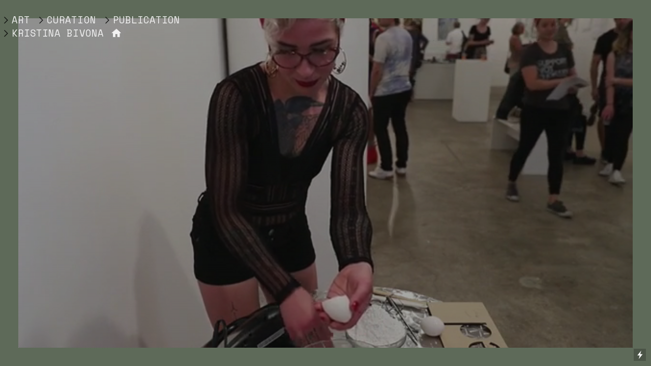

--- FILE ---
content_type: text/html; charset=UTF-8
request_url: https://kristinabivona.com/NEEDS
body_size: 20620
content:
<!DOCTYPE html>
<!-- 

        Running on cargo.site

-->
<html lang="en" data-predefined-style="true" data-css-presets="true" data-css-preset data-typography-preset>
	<head>
<script>
				var __cargo_context__ = 'live';
				var __cargo_js_ver__ = 'c=2837859173';
				var __cargo_maint__ = false;
				
				
			</script>
					<meta http-equiv="X-UA-Compatible" content="IE=edge,chrome=1">
		<meta http-equiv="Content-Type" content="text/html; charset=utf-8">
		<meta name="viewport" content="initial-scale=1.0, maximum-scale=1.0, user-scalable=no">
		
			<meta name="robots" content="index,follow">
		<title>NEEDS — Kristina Bivona Art</title>
		<meta name="description" content="">
		
		<link rel="preconnect" href="https://static.cargo.site" crossorigin>
		<link rel="preconnect" href="https://freight.cargo.site" crossorigin>

		<link rel="preconnect" href="https://fonts.gstatic.com" crossorigin>
				<link rel="preconnect" href="https://type.cargo.site" crossorigin>

		<!--<link rel="preload" href="https://static.cargo.site/assets/social/IconFont-Regular-0.9.3.woff2" as="font" type="font/woff" crossorigin>-->

		<meta name="google" value="notranslate">

		<link href="https://freight.cargo.site/t/original/i/fc3c4c9d5674835e4e03bd784280a73f0286539b846b86160f587d3d72da5894/handle_with_care_symbol.ico" rel="shortcut icon">
		<link href="https://kristinabivona.com/rss" rel="alternate" type="application/rss+xml" title="Kristina Bivona Art feed">

		<link href="//fonts.googleapis.com/css?family=Space Mono:400,400italic,700,700italic&c=2837859173&" id="" rel="stylesheet" type="text/css" />
<link href="https://kristinabivona.com/stylesheet?c=2837859173&1738463975" id="member_stylesheet" rel="stylesheet" type="text/css" />
<style id="">@font-face{font-family:Icons;src:url(https://static.cargo.site/assets/social/IconFont-Regular-0.9.3.woff2);unicode-range:U+E000-E15C,U+F0000,U+FE0E}@font-face{font-family:Icons;src:url(https://static.cargo.site/assets/social/IconFont-Regular-0.9.3.woff2);font-weight:240;unicode-range:U+E000-E15C,U+F0000,U+FE0E}@font-face{font-family:Icons;src:url(https://static.cargo.site/assets/social/IconFont-Regular-0.9.3.woff2);unicode-range:U+E000-E15C,U+F0000,U+FE0E;font-weight:400}@font-face{font-family:Icons;src:url(https://static.cargo.site/assets/social/IconFont-Regular-0.9.3.woff2);unicode-range:U+E000-E15C,U+F0000,U+FE0E;font-weight:600}@font-face{font-family:Icons;src:url(https://static.cargo.site/assets/social/IconFont-Regular-0.9.3.woff2);unicode-range:U+E000-E15C,U+F0000,U+FE0E;font-weight:800}@font-face{font-family:Icons;src:url(https://static.cargo.site/assets/social/IconFont-Regular-0.9.3.woff2);unicode-range:U+E000-E15C,U+F0000,U+FE0E;font-style:italic}@font-face{font-family:Icons;src:url(https://static.cargo.site/assets/social/IconFont-Regular-0.9.3.woff2);unicode-range:U+E000-E15C,U+F0000,U+FE0E;font-weight:200;font-style:italic}@font-face{font-family:Icons;src:url(https://static.cargo.site/assets/social/IconFont-Regular-0.9.3.woff2);unicode-range:U+E000-E15C,U+F0000,U+FE0E;font-weight:400;font-style:italic}@font-face{font-family:Icons;src:url(https://static.cargo.site/assets/social/IconFont-Regular-0.9.3.woff2);unicode-range:U+E000-E15C,U+F0000,U+FE0E;font-weight:600;font-style:italic}@font-face{font-family:Icons;src:url(https://static.cargo.site/assets/social/IconFont-Regular-0.9.3.woff2);unicode-range:U+E000-E15C,U+F0000,U+FE0E;font-weight:800;font-style:italic}body.iconfont-loading,body.iconfont-loading *{color:transparent!important}body{-moz-osx-font-smoothing:grayscale;-webkit-font-smoothing:antialiased;-webkit-text-size-adjust:none}body.no-scroll{overflow:hidden}/*!
 * Content
 */.page{word-wrap:break-word}:focus{outline:0}.pointer-events-none{pointer-events:none}.pointer-events-auto{pointer-events:auto}.pointer-events-none .page_content .audio-player,.pointer-events-none .page_content .shop_product,.pointer-events-none .page_content a,.pointer-events-none .page_content audio,.pointer-events-none .page_content button,.pointer-events-none .page_content details,.pointer-events-none .page_content iframe,.pointer-events-none .page_content img,.pointer-events-none .page_content input,.pointer-events-none .page_content video{pointer-events:auto}.pointer-events-none .page_content *>a,.pointer-events-none .page_content>a{position:relative}s *{text-transform:inherit}#toolset{position:fixed;bottom:10px;right:10px;z-index:8}.mobile #toolset,.template_site_inframe #toolset{display:none}#toolset a{display:block;height:24px;width:24px;margin:0;padding:0;text-decoration:none;background:rgba(0,0,0,.2)}#toolset a:hover{background:rgba(0,0,0,.8)}[data-adminview] #toolset a,[data-adminview] #toolset_admin a{background:rgba(0,0,0,.04);pointer-events:none;cursor:default}#toolset_admin a:active{background:rgba(0,0,0,.7)}#toolset_admin a svg>*{transform:scale(1.1) translate(0,-.5px);transform-origin:50% 50%}#toolset_admin a svg{pointer-events:none;width:100%!important;height:auto!important}#following-container{overflow:auto;-webkit-overflow-scrolling:touch}#following-container iframe{height:100%;width:100%;position:absolute;top:0;left:0;right:0;bottom:0}:root{--following-width:-400px;--following-animation-duration:450ms}@keyframes following-open{0%{transform:translateX(0)}100%{transform:translateX(var(--following-width))}}@keyframes following-open-inverse{0%{transform:translateX(0)}100%{transform:translateX(calc(-1 * var(--following-width)))}}@keyframes following-close{0%{transform:translateX(var(--following-width))}100%{transform:translateX(0)}}@keyframes following-close-inverse{0%{transform:translateX(calc(-1 * var(--following-width)))}100%{transform:translateX(0)}}body.animate-left{animation:following-open var(--following-animation-duration);animation-fill-mode:both;animation-timing-function:cubic-bezier(.24,1,.29,1)}#following-container.animate-left{animation:following-close-inverse var(--following-animation-duration);animation-fill-mode:both;animation-timing-function:cubic-bezier(.24,1,.29,1)}#following-container.animate-left #following-frame{animation:following-close var(--following-animation-duration);animation-fill-mode:both;animation-timing-function:cubic-bezier(.24,1,.29,1)}body.animate-right{animation:following-close var(--following-animation-duration);animation-fill-mode:both;animation-timing-function:cubic-bezier(.24,1,.29,1)}#following-container.animate-right{animation:following-open-inverse var(--following-animation-duration);animation-fill-mode:both;animation-timing-function:cubic-bezier(.24,1,.29,1)}#following-container.animate-right #following-frame{animation:following-open var(--following-animation-duration);animation-fill-mode:both;animation-timing-function:cubic-bezier(.24,1,.29,1)}.slick-slider{position:relative;display:block;-moz-box-sizing:border-box;box-sizing:border-box;-webkit-user-select:none;-moz-user-select:none;-ms-user-select:none;user-select:none;-webkit-touch-callout:none;-khtml-user-select:none;-ms-touch-action:pan-y;touch-action:pan-y;-webkit-tap-highlight-color:transparent}.slick-list{position:relative;display:block;overflow:hidden;margin:0;padding:0}.slick-list:focus{outline:0}.slick-list.dragging{cursor:pointer;cursor:hand}.slick-slider .slick-list,.slick-slider .slick-track{transform:translate3d(0,0,0);will-change:transform}.slick-track{position:relative;top:0;left:0;display:block}.slick-track:after,.slick-track:before{display:table;content:'';width:1px;height:1px;margin-top:-1px;margin-left:-1px}.slick-track:after{clear:both}.slick-loading .slick-track{visibility:hidden}.slick-slide{display:none;float:left;height:100%;min-height:1px}[dir=rtl] .slick-slide{float:right}.content .slick-slide img{display:inline-block}.content .slick-slide img:not(.image-zoom){cursor:pointer}.content .scrub .slick-list,.content .scrub .slick-slide img:not(.image-zoom){cursor:ew-resize}body.slideshow-scrub-dragging *{cursor:ew-resize!important}.content .slick-slide img:not([src]),.content .slick-slide img[src='']{width:100%;height:auto}.slick-slide.slick-loading img{display:none}.slick-slide.dragging img{pointer-events:none}.slick-initialized .slick-slide{display:block}.slick-loading .slick-slide{visibility:hidden}.slick-vertical .slick-slide{display:block;height:auto;border:1px solid transparent}.slick-arrow.slick-hidden{display:none}.slick-arrow{position:absolute;z-index:9;width:0;top:0;height:100%;cursor:pointer;will-change:opacity;-webkit-transition:opacity 333ms cubic-bezier(.4,0,.22,1);transition:opacity 333ms cubic-bezier(.4,0,.22,1)}.slick-arrow.hidden{opacity:0}.slick-arrow svg{position:absolute;width:36px;height:36px;top:0;left:0;right:0;bottom:0;margin:auto;transform:translate(.25px,.25px)}.slick-arrow svg.right-arrow{transform:translate(.25px,.25px) scaleX(-1)}.slick-arrow svg:active{opacity:.75}.slick-arrow svg .arrow-shape{fill:none!important;stroke:#fff;stroke-linecap:square}.slick-arrow svg .arrow-outline{fill:none!important;stroke-width:2.5px;stroke:rgba(0,0,0,.6);stroke-linecap:square}.slick-arrow.slick-next{right:0;text-align:right}.slick-next svg,.wallpaper-navigation .slick-next svg{margin-right:10px}.mobile .slick-next svg{margin-right:10px}.slick-arrow.slick-prev{text-align:left}.slick-prev svg,.wallpaper-navigation .slick-prev svg{margin-left:10px}.mobile .slick-prev svg{margin-left:10px}.loading_animation{display:none;vertical-align:middle;z-index:15;line-height:0;pointer-events:none;border-radius:100%}.loading_animation.hidden{display:none}.loading_animation.pulsing{opacity:0;display:inline-block;animation-delay:.1s;-webkit-animation-delay:.1s;-moz-animation-delay:.1s;animation-duration:12s;animation-iteration-count:infinite;animation:fade-pulse-in .5s ease-in-out;-moz-animation:fade-pulse-in .5s ease-in-out;-webkit-animation:fade-pulse-in .5s ease-in-out;-webkit-animation-fill-mode:forwards;-moz-animation-fill-mode:forwards;animation-fill-mode:forwards}.loading_animation.pulsing.no-delay{animation-delay:0s;-webkit-animation-delay:0s;-moz-animation-delay:0s}.loading_animation div{border-radius:100%}.loading_animation div svg{max-width:100%;height:auto}.loading_animation div,.loading_animation div svg{width:20px;height:20px}.loading_animation.full-width svg{width:100%;height:auto}.loading_animation.full-width.big svg{width:100px;height:100px}.loading_animation div svg>*{fill:#ccc}.loading_animation div{-webkit-animation:spin-loading 12s ease-out;-webkit-animation-iteration-count:infinite;-moz-animation:spin-loading 12s ease-out;-moz-animation-iteration-count:infinite;animation:spin-loading 12s ease-out;animation-iteration-count:infinite}.loading_animation.hidden{display:none}[data-backdrop] .loading_animation{position:absolute;top:15px;left:15px;z-index:99}.loading_animation.position-absolute.middle{top:calc(50% - 10px);left:calc(50% - 10px)}.loading_animation.position-absolute.topleft{top:0;left:0}.loading_animation.position-absolute.middleright{top:calc(50% - 10px);right:1rem}.loading_animation.position-absolute.middleleft{top:calc(50% - 10px);left:1rem}.loading_animation.gray div svg>*{fill:#999}.loading_animation.gray-dark div svg>*{fill:#666}.loading_animation.gray-darker div svg>*{fill:#555}.loading_animation.gray-light div svg>*{fill:#ccc}.loading_animation.white div svg>*{fill:rgba(255,255,255,.85)}.loading_animation.blue div svg>*{fill:#698fff}.loading_animation.inline{display:inline-block;margin-bottom:.5ex}.loading_animation.inline.left{margin-right:.5ex}@-webkit-keyframes fade-pulse-in{0%{opacity:0}50%{opacity:.5}100%{opacity:1}}@-moz-keyframes fade-pulse-in{0%{opacity:0}50%{opacity:.5}100%{opacity:1}}@keyframes fade-pulse-in{0%{opacity:0}50%{opacity:.5}100%{opacity:1}}@-webkit-keyframes pulsate{0%{opacity:1}50%{opacity:0}100%{opacity:1}}@-moz-keyframes pulsate{0%{opacity:1}50%{opacity:0}100%{opacity:1}}@keyframes pulsate{0%{opacity:1}50%{opacity:0}100%{opacity:1}}@-webkit-keyframes spin-loading{0%{transform:rotate(0)}9%{transform:rotate(1050deg)}18%{transform:rotate(-1090deg)}20%{transform:rotate(-1080deg)}23%{transform:rotate(-1080deg)}28%{transform:rotate(-1095deg)}29%{transform:rotate(-1065deg)}34%{transform:rotate(-1080deg)}35%{transform:rotate(-1050deg)}40%{transform:rotate(-1065deg)}41%{transform:rotate(-1035deg)}44%{transform:rotate(-1035deg)}47%{transform:rotate(-2160deg)}50%{transform:rotate(-2160deg)}56%{transform:rotate(45deg)}60%{transform:rotate(45deg)}80%{transform:rotate(6120deg)}100%{transform:rotate(0)}}@keyframes spin-loading{0%{transform:rotate(0)}9%{transform:rotate(1050deg)}18%{transform:rotate(-1090deg)}20%{transform:rotate(-1080deg)}23%{transform:rotate(-1080deg)}28%{transform:rotate(-1095deg)}29%{transform:rotate(-1065deg)}34%{transform:rotate(-1080deg)}35%{transform:rotate(-1050deg)}40%{transform:rotate(-1065deg)}41%{transform:rotate(-1035deg)}44%{transform:rotate(-1035deg)}47%{transform:rotate(-2160deg)}50%{transform:rotate(-2160deg)}56%{transform:rotate(45deg)}60%{transform:rotate(45deg)}80%{transform:rotate(6120deg)}100%{transform:rotate(0)}}[grid-row]{align-items:flex-start;box-sizing:border-box;display:-webkit-box;display:-webkit-flex;display:-ms-flexbox;display:flex;-webkit-flex-wrap:wrap;-ms-flex-wrap:wrap;flex-wrap:wrap}[grid-col]{box-sizing:border-box}[grid-row] [grid-col].empty:after{content:"\0000A0";cursor:text}body.mobile[data-adminview=content-editproject] [grid-row] [grid-col].empty:after{display:none}[grid-col=auto]{-webkit-box-flex:1;-webkit-flex:1;-ms-flex:1;flex:1}[grid-col=x12]{width:100%}[grid-col=x11]{width:50%}[grid-col=x10]{width:33.33%}[grid-col=x9]{width:25%}[grid-col=x8]{width:20%}[grid-col=x7]{width:16.666666667%}[grid-col=x6]{width:14.285714286%}[grid-col=x5]{width:12.5%}[grid-col=x4]{width:11.111111111%}[grid-col=x3]{width:10%}[grid-col=x2]{width:9.090909091%}[grid-col=x1]{width:8.333333333%}[grid-col="1"]{width:8.33333%}[grid-col="2"]{width:16.66667%}[grid-col="3"]{width:25%}[grid-col="4"]{width:33.33333%}[grid-col="5"]{width:41.66667%}[grid-col="6"]{width:50%}[grid-col="7"]{width:58.33333%}[grid-col="8"]{width:66.66667%}[grid-col="9"]{width:75%}[grid-col="10"]{width:83.33333%}[grid-col="11"]{width:91.66667%}[grid-col="12"]{width:100%}body.mobile [grid-responsive] [grid-col]{width:100%;-webkit-box-flex:none;-webkit-flex:none;-ms-flex:none;flex:none}[data-ce-host=true][contenteditable=true] [grid-pad]{pointer-events:none}[data-ce-host=true][contenteditable=true] [grid-pad]>*{pointer-events:auto}[grid-pad="0"]{padding:0}[grid-pad="0.25"]{padding:.125rem}[grid-pad="0.5"]{padding:.25rem}[grid-pad="0.75"]{padding:.375rem}[grid-pad="1"]{padding:.5rem}[grid-pad="1.25"]{padding:.625rem}[grid-pad="1.5"]{padding:.75rem}[grid-pad="1.75"]{padding:.875rem}[grid-pad="2"]{padding:1rem}[grid-pad="2.5"]{padding:1.25rem}[grid-pad="3"]{padding:1.5rem}[grid-pad="3.5"]{padding:1.75rem}[grid-pad="4"]{padding:2rem}[grid-pad="5"]{padding:2.5rem}[grid-pad="6"]{padding:3rem}[grid-pad="7"]{padding:3.5rem}[grid-pad="8"]{padding:4rem}[grid-pad="9"]{padding:4.5rem}[grid-pad="10"]{padding:5rem}[grid-gutter="0"]{margin:0}[grid-gutter="0.5"]{margin:-.25rem}[grid-gutter="1"]{margin:-.5rem}[grid-gutter="1.5"]{margin:-.75rem}[grid-gutter="2"]{margin:-1rem}[grid-gutter="2.5"]{margin:-1.25rem}[grid-gutter="3"]{margin:-1.5rem}[grid-gutter="3.5"]{margin:-1.75rem}[grid-gutter="4"]{margin:-2rem}[grid-gutter="5"]{margin:-2.5rem}[grid-gutter="6"]{margin:-3rem}[grid-gutter="7"]{margin:-3.5rem}[grid-gutter="8"]{margin:-4rem}[grid-gutter="10"]{margin:-5rem}[grid-gutter="12"]{margin:-6rem}[grid-gutter="14"]{margin:-7rem}[grid-gutter="16"]{margin:-8rem}[grid-gutter="18"]{margin:-9rem}[grid-gutter="20"]{margin:-10rem}small{max-width:100%;text-decoration:inherit}img:not([src]),img[src='']{outline:1px solid rgba(177,177,177,.4);outline-offset:-1px;content:url([data-uri])}img.image-zoom{cursor:-webkit-zoom-in;cursor:-moz-zoom-in;cursor:zoom-in}#imprimatur{color:#333;font-size:10px;font-family:-apple-system,BlinkMacSystemFont,"Segoe UI",Roboto,Oxygen,Ubuntu,Cantarell,"Open Sans","Helvetica Neue",sans-serif,"Sans Serif",Icons;/*!System*/position:fixed;opacity:.3;right:-28px;bottom:160px;transform:rotate(270deg);-ms-transform:rotate(270deg);-webkit-transform:rotate(270deg);z-index:8;text-transform:uppercase;color:#999;opacity:.5;padding-bottom:2px;text-decoration:none}.mobile #imprimatur{display:none}bodycopy cargo-link a{font-family:-apple-system,BlinkMacSystemFont,"Segoe UI",Roboto,Oxygen,Ubuntu,Cantarell,"Open Sans","Helvetica Neue",sans-serif,"Sans Serif",Icons;/*!System*/font-size:12px;font-style:normal;font-weight:400;transform:rotate(270deg);text-decoration:none;position:fixed!important;right:-27px;bottom:100px;text-decoration:none;letter-spacing:normal;background:0 0;border:0;border-bottom:0;outline:0}/*! PhotoSwipe Default UI CSS by Dmitry Semenov | photoswipe.com | MIT license */.pswp--has_mouse .pswp__button--arrow--left,.pswp--has_mouse .pswp__button--arrow--right,.pswp__ui{visibility:visible}.pswp--minimal--dark .pswp__top-bar,.pswp__button{background:0 0}.pswp,.pswp__bg,.pswp__container,.pswp__img--placeholder,.pswp__zoom-wrap,.quick-view-navigation{-webkit-backface-visibility:hidden}.pswp__button{cursor:pointer;opacity:1;-webkit-appearance:none;transition:opacity .2s;-webkit-box-shadow:none;box-shadow:none}.pswp__button-close>svg{top:10px;right:10px;margin-left:auto}.pswp--touch .quick-view-navigation{display:none}.pswp__ui{-webkit-font-smoothing:auto;opacity:1;z-index:1550}.quick-view-navigation{will-change:opacity;-webkit-transition:opacity 333ms cubic-bezier(.4,0,.22,1);transition:opacity 333ms cubic-bezier(.4,0,.22,1)}.quick-view-navigation .pswp__group .pswp__button{pointer-events:auto}.pswp__button>svg{position:absolute;width:36px;height:36px}.quick-view-navigation .pswp__group:active svg{opacity:.75}.pswp__button svg .shape-shape{fill:#fff}.pswp__button svg .shape-outline{fill:#000}.pswp__button-prev>svg{top:0;bottom:0;left:10px;margin:auto}.pswp__button-next>svg{top:0;bottom:0;right:10px;margin:auto}.quick-view-navigation .pswp__group .pswp__button-prev{position:absolute;left:0;top:0;width:0;height:100%}.quick-view-navigation .pswp__group .pswp__button-next{position:absolute;right:0;top:0;width:0;height:100%}.quick-view-navigation .close-button,.quick-view-navigation .left-arrow,.quick-view-navigation .right-arrow{transform:translate(.25px,.25px)}.quick-view-navigation .right-arrow{transform:translate(.25px,.25px) scaleX(-1)}.pswp__button svg .shape-outline{fill:transparent!important;stroke:#000;stroke-width:2.5px;stroke-linecap:square}.pswp__button svg .shape-shape{fill:transparent!important;stroke:#fff;stroke-width:1.5px;stroke-linecap:square}.pswp__bg,.pswp__scroll-wrap,.pswp__zoom-wrap{width:100%;position:absolute}.quick-view-navigation .pswp__group .pswp__button-close{margin:0}.pswp__container,.pswp__item,.pswp__zoom-wrap{right:0;bottom:0;top:0;position:absolute;left:0}.pswp__ui--hidden .pswp__button{opacity:.001}.pswp__ui--hidden .pswp__button,.pswp__ui--hidden .pswp__button *{pointer-events:none}.pswp .pswp__ui.pswp__ui--displaynone{display:none}.pswp__element--disabled{display:none!important}/*! PhotoSwipe main CSS by Dmitry Semenov | photoswipe.com | MIT license */.pswp{position:fixed;display:none;height:100%;width:100%;top:0;left:0;right:0;bottom:0;margin:auto;-ms-touch-action:none;touch-action:none;z-index:9999999;-webkit-text-size-adjust:100%;line-height:initial;letter-spacing:initial;outline:0}.pswp img{max-width:none}.pswp--zoom-disabled .pswp__img{cursor:default!important}.pswp--animate_opacity{opacity:.001;will-change:opacity;-webkit-transition:opacity 333ms cubic-bezier(.4,0,.22,1);transition:opacity 333ms cubic-bezier(.4,0,.22,1)}.pswp--open{display:block}.pswp--zoom-allowed .pswp__img{cursor:-webkit-zoom-in;cursor:-moz-zoom-in;cursor:zoom-in}.pswp--zoomed-in .pswp__img{cursor:-webkit-grab;cursor:-moz-grab;cursor:grab}.pswp--dragging .pswp__img{cursor:-webkit-grabbing;cursor:-moz-grabbing;cursor:grabbing}.pswp__bg{left:0;top:0;height:100%;opacity:0;transform:translateZ(0);will-change:opacity}.pswp__scroll-wrap{left:0;top:0;height:100%}.pswp__container,.pswp__zoom-wrap{-ms-touch-action:none;touch-action:none}.pswp__container,.pswp__img{-webkit-user-select:none;-moz-user-select:none;-ms-user-select:none;user-select:none;-webkit-tap-highlight-color:transparent;-webkit-touch-callout:none}.pswp__zoom-wrap{-webkit-transform-origin:left top;-ms-transform-origin:left top;transform-origin:left top;-webkit-transition:-webkit-transform 222ms cubic-bezier(.4,0,.22,1);transition:transform 222ms cubic-bezier(.4,0,.22,1)}.pswp__bg{-webkit-transition:opacity 222ms cubic-bezier(.4,0,.22,1);transition:opacity 222ms cubic-bezier(.4,0,.22,1)}.pswp--animated-in .pswp__bg,.pswp--animated-in .pswp__zoom-wrap{-webkit-transition:none;transition:none}.pswp--hide-overflow .pswp__scroll-wrap,.pswp--hide-overflow.pswp{overflow:hidden}.pswp__img{position:absolute;width:auto;height:auto;top:0;left:0}.pswp__img--placeholder--blank{background:#222}.pswp--ie .pswp__img{width:100%!important;height:auto!important;left:0;top:0}.pswp__ui--idle{opacity:0}.pswp__error-msg{position:absolute;left:0;top:50%;width:100%;text-align:center;font-size:14px;line-height:16px;margin-top:-8px;color:#ccc}.pswp__error-msg a{color:#ccc;text-decoration:underline}.pswp__error-msg{font-family:-apple-system,BlinkMacSystemFont,"Segoe UI",Roboto,Oxygen,Ubuntu,Cantarell,"Open Sans","Helvetica Neue",sans-serif}.quick-view.mouse-down .iframe-item{pointer-events:none!important}.quick-view-caption-positioner{pointer-events:none;width:100%;height:100%}.quick-view-caption-wrapper{margin:auto;position:absolute;bottom:0;left:0;right:0}.quick-view-horizontal-align-left .quick-view-caption-wrapper{margin-left:0}.quick-view-horizontal-align-right .quick-view-caption-wrapper{margin-right:0}[data-quick-view-caption]{transition:.1s opacity ease-in-out;position:absolute;bottom:0;left:0;right:0}.quick-view-horizontal-align-left [data-quick-view-caption]{text-align:left}.quick-view-horizontal-align-right [data-quick-view-caption]{text-align:right}.quick-view-caption{transition:.1s opacity ease-in-out}.quick-view-caption>*{display:inline-block}.quick-view-caption *{pointer-events:auto}.quick-view-caption.hidden{opacity:0}.shop_product .dropdown_wrapper{flex:0 0 100%;position:relative}.shop_product select{appearance:none;-moz-appearance:none;-webkit-appearance:none;outline:0;-webkit-font-smoothing:antialiased;-moz-osx-font-smoothing:grayscale;cursor:pointer;border-radius:0;white-space:nowrap;overflow:hidden!important;text-overflow:ellipsis}.shop_product select.dropdown::-ms-expand{display:none}.shop_product a{cursor:pointer;border-bottom:none;text-decoration:none}.shop_product a.out-of-stock{pointer-events:none}body.audio-player-dragging *{cursor:ew-resize!important}.audio-player{display:inline-flex;flex:1 0 calc(100% - 2px);width:calc(100% - 2px)}.audio-player .button{height:100%;flex:0 0 3.3rem;display:flex}.audio-player .separator{left:3.3rem;height:100%}.audio-player .buffer{width:0%;height:100%;transition:left .3s linear,width .3s linear}.audio-player.seeking .buffer{transition:left 0s,width 0s}.audio-player.seeking{user-select:none;-webkit-user-select:none;cursor:ew-resize}.audio-player.seeking *{user-select:none;-webkit-user-select:none;cursor:ew-resize}.audio-player .bar{overflow:hidden;display:flex;justify-content:space-between;align-content:center;flex-grow:1}.audio-player .progress{width:0%;height:100%;transition:width .3s linear}.audio-player.seeking .progress{transition:width 0s}.audio-player .pause,.audio-player .play{cursor:pointer;height:100%}.audio-player .note-icon{margin:auto 0;order:2;flex:0 1 auto}.audio-player .title{white-space:nowrap;overflow:hidden;text-overflow:ellipsis;pointer-events:none;user-select:none;padding:.5rem 0 .5rem 1rem;margin:auto auto auto 0;flex:0 3 auto;min-width:0;width:100%}.audio-player .total-time{flex:0 1 auto;margin:auto 0}.audio-player .current-time,.audio-player .play-text{flex:0 1 auto;margin:auto 0}.audio-player .stream-anim{user-select:none;margin:auto auto auto 0}.audio-player .stream-anim span{display:inline-block}.audio-player .buffer,.audio-player .current-time,.audio-player .note-svg,.audio-player .play-text,.audio-player .separator,.audio-player .total-time{user-select:none;pointer-events:none}.audio-player .buffer,.audio-player .play-text,.audio-player .progress{position:absolute}.audio-player,.audio-player .bar,.audio-player .button,.audio-player .current-time,.audio-player .note-icon,.audio-player .pause,.audio-player .play,.audio-player .total-time{position:relative}body.mobile .audio-player,body.mobile .audio-player *{-webkit-touch-callout:none}#standalone-admin-frame{border:0;width:400px;position:absolute;right:0;top:0;height:100vh;z-index:99}body[standalone-admin=true] #standalone-admin-frame{transform:translate(0,0)}body[standalone-admin=true] .main_container{width:calc(100% - 400px)}body[standalone-admin=false] #standalone-admin-frame{transform:translate(100%,0)}body[standalone-admin=false] .main_container{width:100%}.toggle_standaloneAdmin{position:fixed;top:0;right:400px;height:40px;width:40px;z-index:999;cursor:pointer;background-color:rgba(0,0,0,.4)}.toggle_standaloneAdmin:active{opacity:.7}body[standalone-admin=false] .toggle_standaloneAdmin{right:0}.toggle_standaloneAdmin *{color:#fff;fill:#fff}.toggle_standaloneAdmin svg{padding:6px;width:100%;height:100%;opacity:.85}body[standalone-admin=false] .toggle_standaloneAdmin #close,body[standalone-admin=true] .toggle_standaloneAdmin #backdropsettings{display:none}.toggle_standaloneAdmin>div{width:100%;height:100%}#admin_toggle_button{position:fixed;top:50%;transform:translate(0,-50%);right:400px;height:36px;width:12px;z-index:999;cursor:pointer;background-color:rgba(0,0,0,.09);padding-left:2px;margin-right:5px}#admin_toggle_button .bar{content:'';background:rgba(0,0,0,.09);position:fixed;width:5px;bottom:0;top:0;z-index:10}#admin_toggle_button:active{background:rgba(0,0,0,.065)}#admin_toggle_button *{color:#fff;fill:#fff}#admin_toggle_button svg{padding:0;width:16px;height:36px;margin-left:1px;opacity:1}#admin_toggle_button svg *{fill:#fff;opacity:1}#admin_toggle_button[data-state=closed] .toggle_admin_close{display:none}#admin_toggle_button[data-state=closed],#admin_toggle_button[data-state=closed] .toggle_admin_open{width:20px;cursor:pointer;margin:0}#admin_toggle_button[data-state=closed] svg{margin-left:2px}#admin_toggle_button[data-state=open] .toggle_admin_open{display:none}select,select *{text-rendering:auto!important}b b{font-weight:inherit}*{-webkit-box-sizing:border-box;-moz-box-sizing:border-box;box-sizing:border-box}customhtml>*{position:relative;z-index:10}body,html{min-height:100vh;margin:0;padding:0}html{touch-action:manipulation;position:relative;background-color:#fff}.main_container{min-height:100vh;width:100%;overflow:hidden}.container{display:-webkit-box;display:-webkit-flex;display:-moz-box;display:-ms-flexbox;display:flex;-webkit-flex-wrap:wrap;-moz-flex-wrap:wrap;-ms-flex-wrap:wrap;flex-wrap:wrap;max-width:100%;width:100%;overflow:visible}.container{align-items:flex-start;-webkit-align-items:flex-start}.page{z-index:2}.page ul li>text-limit{display:block}.content,.content_container,.pinned{-webkit-flex:1 0 auto;-moz-flex:1 0 auto;-ms-flex:1 0 auto;flex:1 0 auto;max-width:100%}.content_container{width:100%}.content_container.full_height{min-height:100vh}.page_background{position:absolute;top:0;left:0;width:100%;height:100%}.page_container{position:relative;overflow:visible;width:100%}.backdrop{position:absolute;top:0;z-index:1;width:100%;height:100%;max-height:100vh}.backdrop>div{position:absolute;top:0;left:0;width:100%;height:100%;-webkit-backface-visibility:hidden;backface-visibility:hidden;transform:translate3d(0,0,0);contain:strict}[data-backdrop].backdrop>div[data-overflowing]{max-height:100vh;position:absolute;top:0;left:0}body.mobile [split-responsive]{display:flex;flex-direction:column}body.mobile [split-responsive] .container{width:100%;order:2}body.mobile [split-responsive] .backdrop{position:relative;height:50vh;width:100%;order:1}body.mobile [split-responsive] [data-auxiliary].backdrop{position:absolute;height:50vh;width:100%;order:1}.page{position:relative;z-index:2}img[data-align=left]{float:left}img[data-align=right]{float:right}[data-rotation]{transform-origin:center center}.content .page_content:not([contenteditable=true]) [data-draggable]{pointer-events:auto!important;backface-visibility:hidden}.preserve-3d{-moz-transform-style:preserve-3d;transform-style:preserve-3d}.content .page_content:not([contenteditable=true]) [data-draggable] iframe{pointer-events:none!important}.dragging-active iframe{pointer-events:none!important}.content .page_content:not([contenteditable=true]) [data-draggable]:active{opacity:1}.content .scroll-transition-fade{transition:transform 1s ease-in-out,opacity .8s ease-in-out}.content .scroll-transition-fade.below-viewport{opacity:0;transform:translateY(40px)}.mobile.full_width .page_container:not([split-layout]) .container_width{width:100%}[data-view=pinned_bottom] .bottom_pin_invisibility{visibility:hidden}.pinned{position:relative;width:100%}.pinned .page_container.accommodate:not(.fixed):not(.overlay){z-index:2}.pinned .page_container.overlay{position:absolute;z-index:4}.pinned .page_container.overlay.fixed{position:fixed}.pinned .page_container.overlay.fixed .page{max-height:100vh;-webkit-overflow-scrolling:touch}.pinned .page_container.overlay.fixed .page.allow-scroll{overflow-y:auto;overflow-x:hidden}.pinned .page_container.overlay.fixed .page.allow-scroll{align-items:flex-start;-webkit-align-items:flex-start}.pinned .page_container .page.allow-scroll::-webkit-scrollbar{width:0;background:0 0;display:none}.pinned.pinned_top .page_container.overlay{left:0;top:0}.pinned.pinned_bottom .page_container.overlay{left:0;bottom:0}div[data-container=set]:empty{margin-top:1px}.thumbnails{position:relative;z-index:1}[thumbnails=grid]{align-items:baseline}[thumbnails=justify] .thumbnail{box-sizing:content-box}[thumbnails][data-padding-zero] .thumbnail{margin-bottom:-1px}[thumbnails=montessori] .thumbnail{pointer-events:auto;position:absolute}[thumbnails] .thumbnail>a{display:block;text-decoration:none}[thumbnails=montessori]{height:0}[thumbnails][data-resizing],[thumbnails][data-resizing] *{cursor:nwse-resize}[thumbnails] .thumbnail .resize-handle{cursor:nwse-resize;width:26px;height:26px;padding:5px;position:absolute;opacity:.75;right:-1px;bottom:-1px;z-index:100}[thumbnails][data-resizing] .resize-handle{display:none}[thumbnails] .thumbnail .resize-handle svg{position:absolute;top:0;left:0}[thumbnails] .thumbnail .resize-handle:hover{opacity:1}[data-can-move].thumbnail .resize-handle svg .resize_path_outline{fill:#fff}[data-can-move].thumbnail .resize-handle svg .resize_path{fill:#000}[thumbnails=montessori] .thumbnail_sizer{height:0;width:100%;position:relative;padding-bottom:100%;pointer-events:none}[thumbnails] .thumbnail img{display:block;min-height:3px;margin-bottom:0}[thumbnails] .thumbnail img:not([src]),img[src=""]{margin:0!important;width:100%;min-height:3px;height:100%!important;position:absolute}[aspect-ratio="1x1"].thumb_image{height:0;padding-bottom:100%;overflow:hidden}[aspect-ratio="4x3"].thumb_image{height:0;padding-bottom:75%;overflow:hidden}[aspect-ratio="16x9"].thumb_image{height:0;padding-bottom:56.25%;overflow:hidden}[thumbnails] .thumb_image{width:100%;position:relative}[thumbnails][thumbnail-vertical-align=top]{align-items:flex-start}[thumbnails][thumbnail-vertical-align=middle]{align-items:center}[thumbnails][thumbnail-vertical-align=bottom]{align-items:baseline}[thumbnails][thumbnail-horizontal-align=left]{justify-content:flex-start}[thumbnails][thumbnail-horizontal-align=middle]{justify-content:center}[thumbnails][thumbnail-horizontal-align=right]{justify-content:flex-end}.thumb_image.default_image>svg{position:absolute;top:0;left:0;bottom:0;right:0;width:100%;height:100%}.thumb_image.default_image{outline:1px solid #ccc;outline-offset:-1px;position:relative}.mobile.full_width [data-view=Thumbnail] .thumbnails_width{width:100%}.content [data-draggable] a:active,.content [data-draggable] img:active{opacity:initial}.content .draggable-dragging{opacity:initial}[data-draggable].draggable_visible{visibility:visible}[data-draggable].draggable_hidden{visibility:hidden}.gallery_card [data-draggable],.marquee [data-draggable]{visibility:inherit}[data-draggable]{visibility:visible;background-color:rgba(0,0,0,.003)}#site_menu_panel_container .image-gallery:not(.initialized){height:0;padding-bottom:100%;min-height:initial}.image-gallery:not(.initialized){min-height:100vh;visibility:hidden;width:100%}.image-gallery .gallery_card img{display:block;width:100%;height:auto}.image-gallery .gallery_card{transform-origin:center}.image-gallery .gallery_card.dragging{opacity:.1;transform:initial!important}.image-gallery:not([image-gallery=slideshow]) .gallery_card iframe:only-child,.image-gallery:not([image-gallery=slideshow]) .gallery_card video:only-child{width:100%;height:100%;top:0;left:0;position:absolute}.image-gallery[image-gallery=slideshow] .gallery_card video[muted][autoplay]:not([controls]),.image-gallery[image-gallery=slideshow] .gallery_card video[muted][data-autoplay]:not([controls]){pointer-events:none}.image-gallery [image-gallery-pad="0"] video:only-child{object-fit:cover;height:calc(100% + 1px)}div.image-gallery>a,div.image-gallery>iframe,div.image-gallery>img,div.image-gallery>video{display:none}[image-gallery-row]{align-items:flex-start;box-sizing:border-box;display:-webkit-box;display:-webkit-flex;display:-ms-flexbox;display:flex;-webkit-flex-wrap:wrap;-ms-flex-wrap:wrap;flex-wrap:wrap}.image-gallery .gallery_card_image{width:100%;position:relative}[data-predefined-style=true] .image-gallery a.gallery_card{display:block;border:none}[image-gallery-col]{box-sizing:border-box}[image-gallery-col=x12]{width:100%}[image-gallery-col=x11]{width:50%}[image-gallery-col=x10]{width:33.33%}[image-gallery-col=x9]{width:25%}[image-gallery-col=x8]{width:20%}[image-gallery-col=x7]{width:16.666666667%}[image-gallery-col=x6]{width:14.285714286%}[image-gallery-col=x5]{width:12.5%}[image-gallery-col=x4]{width:11.111111111%}[image-gallery-col=x3]{width:10%}[image-gallery-col=x2]{width:9.090909091%}[image-gallery-col=x1]{width:8.333333333%}.content .page_content [image-gallery-pad].image-gallery{pointer-events:none}.content .page_content [image-gallery-pad].image-gallery .gallery_card_image>*,.content .page_content [image-gallery-pad].image-gallery .gallery_image_caption{pointer-events:auto}.content .page_content [image-gallery-pad="0"]{padding:0}.content .page_content [image-gallery-pad="0.25"]{padding:.125rem}.content .page_content [image-gallery-pad="0.5"]{padding:.25rem}.content .page_content [image-gallery-pad="0.75"]{padding:.375rem}.content .page_content [image-gallery-pad="1"]{padding:.5rem}.content .page_content [image-gallery-pad="1.25"]{padding:.625rem}.content .page_content [image-gallery-pad="1.5"]{padding:.75rem}.content .page_content [image-gallery-pad="1.75"]{padding:.875rem}.content .page_content [image-gallery-pad="2"]{padding:1rem}.content .page_content [image-gallery-pad="2.5"]{padding:1.25rem}.content .page_content [image-gallery-pad="3"]{padding:1.5rem}.content .page_content [image-gallery-pad="3.5"]{padding:1.75rem}.content .page_content [image-gallery-pad="4"]{padding:2rem}.content .page_content [image-gallery-pad="5"]{padding:2.5rem}.content .page_content [image-gallery-pad="6"]{padding:3rem}.content .page_content [image-gallery-pad="7"]{padding:3.5rem}.content .page_content [image-gallery-pad="8"]{padding:4rem}.content .page_content [image-gallery-pad="9"]{padding:4.5rem}.content .page_content [image-gallery-pad="10"]{padding:5rem}.content .page_content [image-gallery-gutter="0"]{margin:0}.content .page_content [image-gallery-gutter="0.5"]{margin:-.25rem}.content .page_content [image-gallery-gutter="1"]{margin:-.5rem}.content .page_content [image-gallery-gutter="1.5"]{margin:-.75rem}.content .page_content [image-gallery-gutter="2"]{margin:-1rem}.content .page_content [image-gallery-gutter="2.5"]{margin:-1.25rem}.content .page_content [image-gallery-gutter="3"]{margin:-1.5rem}.content .page_content [image-gallery-gutter="3.5"]{margin:-1.75rem}.content .page_content [image-gallery-gutter="4"]{margin:-2rem}.content .page_content [image-gallery-gutter="5"]{margin:-2.5rem}.content .page_content [image-gallery-gutter="6"]{margin:-3rem}.content .page_content [image-gallery-gutter="7"]{margin:-3.5rem}.content .page_content [image-gallery-gutter="8"]{margin:-4rem}.content .page_content [image-gallery-gutter="10"]{margin:-5rem}.content .page_content [image-gallery-gutter="12"]{margin:-6rem}.content .page_content [image-gallery-gutter="14"]{margin:-7rem}.content .page_content [image-gallery-gutter="16"]{margin:-8rem}.content .page_content [image-gallery-gutter="18"]{margin:-9rem}.content .page_content [image-gallery-gutter="20"]{margin:-10rem}[image-gallery=slideshow]:not(.initialized)>*{min-height:1px;opacity:0;min-width:100%}[image-gallery=slideshow][data-constrained-by=height] [image-gallery-vertical-align].slick-track{align-items:flex-start}[image-gallery=slideshow] img.image-zoom:active{opacity:initial}[image-gallery=slideshow].slick-initialized .gallery_card{pointer-events:none}[image-gallery=slideshow].slick-initialized .gallery_card.slick-current{pointer-events:auto}[image-gallery=slideshow] .gallery_card:not(.has_caption){line-height:0}.content .page_content [image-gallery=slideshow].image-gallery>*{pointer-events:auto}.content [image-gallery=slideshow].image-gallery.slick-initialized .gallery_card{overflow:hidden;margin:0;display:flex;flex-flow:row wrap;flex-shrink:0}.content [image-gallery=slideshow].image-gallery.slick-initialized .gallery_card.slick-current{overflow:visible}[image-gallery=slideshow] .gallery_image_caption{opacity:1;transition:opacity .3s;-webkit-transition:opacity .3s;width:100%;margin-left:auto;margin-right:auto;clear:both}[image-gallery-horizontal-align=left] .gallery_image_caption{text-align:left}[image-gallery-horizontal-align=middle] .gallery_image_caption{text-align:center}[image-gallery-horizontal-align=right] .gallery_image_caption{text-align:right}[image-gallery=slideshow][data-slideshow-in-transition] .gallery_image_caption{opacity:0;transition:opacity .3s;-webkit-transition:opacity .3s}[image-gallery=slideshow] .gallery_card_image{width:initial;margin:0;display:inline-block}[image-gallery=slideshow] .gallery_card img{margin:0;display:block}[image-gallery=slideshow][data-exploded]{align-items:flex-start;box-sizing:border-box;display:-webkit-box;display:-webkit-flex;display:-ms-flexbox;display:flex;-webkit-flex-wrap:wrap;-ms-flex-wrap:wrap;flex-wrap:wrap;justify-content:flex-start;align-content:flex-start}[image-gallery=slideshow][data-exploded] .gallery_card{padding:1rem;width:16.666%}[image-gallery=slideshow][data-exploded] .gallery_card_image{height:0;display:block;width:100%}[image-gallery=grid]{align-items:baseline}[image-gallery=grid] .gallery_card.has_caption .gallery_card_image{display:block}[image-gallery=grid] [image-gallery-pad="0"].gallery_card{margin-bottom:-1px}[image-gallery=grid] .gallery_card img{margin:0}[image-gallery=columns] .gallery_card img{margin:0}[image-gallery=justify]{align-items:flex-start}[image-gallery=justify] .gallery_card img{margin:0}[image-gallery=montessori][image-gallery-row]{display:block}[image-gallery=montessori] a.gallery_card,[image-gallery=montessori] div.gallery_card{position:absolute;pointer-events:auto}[image-gallery=montessori][data-can-move] .gallery_card,[image-gallery=montessori][data-can-move] .gallery_card .gallery_card_image,[image-gallery=montessori][data-can-move] .gallery_card .gallery_card_image>*{cursor:move}[image-gallery=montessori]{position:relative;height:0}[image-gallery=freeform] .gallery_card{position:relative}[image-gallery=freeform] [image-gallery-pad="0"].gallery_card{margin-bottom:-1px}[image-gallery-vertical-align]{display:flex;flex-flow:row wrap}[image-gallery-vertical-align].slick-track{display:flex;flex-flow:row nowrap}.image-gallery .slick-list{margin-bottom:-.3px}[image-gallery-vertical-align=top]{align-content:flex-start;align-items:flex-start}[image-gallery-vertical-align=middle]{align-items:center;align-content:center}[image-gallery-vertical-align=bottom]{align-content:flex-end;align-items:flex-end}[image-gallery-horizontal-align=left]{justify-content:flex-start}[image-gallery-horizontal-align=middle]{justify-content:center}[image-gallery-horizontal-align=right]{justify-content:flex-end}.image-gallery[data-resizing],.image-gallery[data-resizing] *{cursor:nwse-resize!important}.image-gallery .gallery_card .resize-handle,.image-gallery .gallery_card .resize-handle *{cursor:nwse-resize!important}.image-gallery .gallery_card .resize-handle{width:26px;height:26px;padding:5px;position:absolute;opacity:.75;right:-1px;bottom:-1px;z-index:10}.image-gallery[data-resizing] .resize-handle{display:none}.image-gallery .gallery_card .resize-handle svg{cursor:nwse-resize!important;position:absolute;top:0;left:0}.image-gallery .gallery_card .resize-handle:hover{opacity:1}[data-can-move].gallery_card .resize-handle svg .resize_path_outline{fill:#fff}[data-can-move].gallery_card .resize-handle svg .resize_path{fill:#000}[image-gallery=montessori] .thumbnail_sizer{height:0;width:100%;position:relative;padding-bottom:100%;pointer-events:none}#site_menu_button{display:block;text-decoration:none;pointer-events:auto;z-index:9;vertical-align:top;cursor:pointer;box-sizing:content-box;font-family:Icons}#site_menu_button.custom_icon{padding:0;line-height:0}#site_menu_button.custom_icon img{width:100%;height:auto}#site_menu_wrapper.disabled #site_menu_button{display:none}#site_menu_wrapper.mobile_only #site_menu_button{display:none}body.mobile #site_menu_wrapper.mobile_only:not(.disabled) #site_menu_button:not(.active){display:block}#site_menu_panel_container[data-type=cargo_menu] #site_menu_panel{display:block;position:fixed;top:0;right:0;bottom:0;left:0;z-index:10;cursor:default}.site_menu{pointer-events:auto;position:absolute;z-index:11;top:0;bottom:0;line-height:0;max-width:400px;min-width:300px;font-size:20px;text-align:left;background:rgba(20,20,20,.95);padding:20px 30px 90px 30px;overflow-y:auto;overflow-x:hidden;display:-webkit-box;display:-webkit-flex;display:-ms-flexbox;display:flex;-webkit-box-orient:vertical;-webkit-box-direction:normal;-webkit-flex-direction:column;-ms-flex-direction:column;flex-direction:column;-webkit-box-pack:start;-webkit-justify-content:flex-start;-ms-flex-pack:start;justify-content:flex-start}body.mobile #site_menu_wrapper .site_menu{-webkit-overflow-scrolling:touch;min-width:auto;max-width:100%;width:100%;padding:20px}#site_menu_wrapper[data-sitemenu-position=bottom-left] #site_menu,#site_menu_wrapper[data-sitemenu-position=top-left] #site_menu{left:0}#site_menu_wrapper[data-sitemenu-position=bottom-right] #site_menu,#site_menu_wrapper[data-sitemenu-position=top-right] #site_menu{right:0}#site_menu_wrapper[data-type=page] .site_menu{right:0;left:0;width:100%;padding:0;margin:0;background:0 0}.site_menu_wrapper.open .site_menu{display:block}.site_menu div{display:block}.site_menu a{text-decoration:none;display:inline-block;color:rgba(255,255,255,.75);max-width:100%;overflow:hidden;white-space:nowrap;text-overflow:ellipsis;line-height:1.4}.site_menu div a.active{color:rgba(255,255,255,.4)}.site_menu div.set-link>a{font-weight:700}.site_menu div.hidden{display:none}.site_menu .close{display:block;position:absolute;top:0;right:10px;font-size:60px;line-height:50px;font-weight:200;color:rgba(255,255,255,.4);cursor:pointer;user-select:none}#site_menu_panel_container .page_container{position:relative;overflow:hidden;background:0 0;z-index:2}#site_menu_panel_container .site_menu_page_wrapper{position:fixed;top:0;left:0;overflow-y:auto;-webkit-overflow-scrolling:touch;height:100%;width:100%;z-index:100}#site_menu_panel_container .site_menu_page_wrapper .backdrop{pointer-events:none}#site_menu_panel_container #site_menu_page_overlay{position:fixed;top:0;right:0;bottom:0;left:0;cursor:default;z-index:1}#shop_button{display:block;text-decoration:none;pointer-events:auto;z-index:9;vertical-align:top;cursor:pointer;box-sizing:content-box;font-family:Icons}#shop_button.custom_icon{padding:0;line-height:0}#shop_button.custom_icon img{width:100%;height:auto}#shop_button.disabled{display:none}.loading[data-loading]{display:none;position:fixed;bottom:8px;left:8px;z-index:100}.new_site_button_wrapper{font-size:1.8rem;font-weight:400;color:rgba(0,0,0,.85);font-family:-apple-system,BlinkMacSystemFont,'Segoe UI',Roboto,Oxygen,Ubuntu,Cantarell,'Open Sans','Helvetica Neue',sans-serif,'Sans Serif',Icons;font-style:normal;line-height:1.4;color:#fff;position:fixed;bottom:0;right:0;z-index:999}body.template_site #toolset{display:none!important}body.mobile .new_site_button{display:none}.new_site_button{display:flex;height:44px;cursor:pointer}.new_site_button .plus{width:44px;height:100%}.new_site_button .plus svg{width:100%;height:100%}.new_site_button .plus svg line{stroke:#000;stroke-width:2px}.new_site_button .plus:after,.new_site_button .plus:before{content:'';width:30px;height:2px}.new_site_button .text{background:#0fce83;display:none;padding:7.5px 15px 7.5px 15px;height:100%;font-size:20px;color:#222}.new_site_button:active{opacity:.8}.new_site_button.show_full .text{display:block}.new_site_button.show_full .plus{display:none}html:not(.admin-wrapper) .template_site #confirm_modal [data-progress] .progress-indicator:after{content:'Generating Site...';padding:7.5px 15px;right:-200px;color:#000}bodycopy svg.marker-overlay,bodycopy svg.marker-overlay *{transform-origin:0 0;-webkit-transform-origin:0 0;box-sizing:initial}bodycopy svg#svgroot{box-sizing:initial}bodycopy svg.marker-overlay{padding:inherit;position:absolute;left:0;top:0;width:100%;height:100%;min-height:1px;overflow:visible;pointer-events:none;z-index:999}bodycopy svg.marker-overlay *{pointer-events:initial}bodycopy svg.marker-overlay text{letter-spacing:initial}bodycopy svg.marker-overlay a{cursor:pointer}.marquee:not(.torn-down){overflow:hidden;width:100%;position:relative;padding-bottom:.25em;padding-top:.25em;margin-bottom:-.25em;margin-top:-.25em;contain:layout}.marquee .marquee_contents{will-change:transform;display:flex;flex-direction:column}.marquee[behavior][direction].torn-down{white-space:normal}.marquee[behavior=bounce] .marquee_contents{display:block;float:left;clear:both}.marquee[behavior=bounce] .marquee_inner{display:block}.marquee[behavior=bounce][direction=vertical] .marquee_contents{width:100%}.marquee[behavior=bounce][direction=diagonal] .marquee_inner:last-child,.marquee[behavior=bounce][direction=vertical] .marquee_inner:last-child{position:relative;visibility:hidden}.marquee[behavior=bounce][direction=horizontal],.marquee[behavior=scroll][direction=horizontal]{white-space:pre}.marquee[behavior=scroll][direction=horizontal] .marquee_contents{display:inline-flex;white-space:nowrap;min-width:100%}.marquee[behavior=scroll][direction=horizontal] .marquee_inner{min-width:100%}.marquee[behavior=scroll] .marquee_inner:first-child{will-change:transform;position:absolute;width:100%;top:0;left:0}.cycle{display:none}</style>
<script type="text/json" data-set="defaults" >{"current_offset":0,"current_page":1,"cargo_url":"kristinabivona","is_domain":true,"is_mobile":false,"is_tablet":false,"is_phone":false,"api_path":"https:\/\/kristinabivona.com\/_api","is_editor":false,"is_template":false,"is_direct_link":true,"direct_link_pid":22601351}</script>
<script type="text/json" data-set="DisplayOptions" >{"user_id":1314805,"pagination_count":24,"title_in_project":true,"disable_project_scroll":false,"learning_cargo_seen":true,"resource_url":null,"use_sets":null,"sets_are_clickable":null,"set_links_position":null,"sticky_pages":null,"total_projects":0,"slideshow_responsive":false,"slideshow_thumbnails_header":true,"layout_options":{"content_position":"left_cover","content_width":"100","content_margin":"5","main_margin":"2.4","text_alignment":"text_left","vertical_position":"vertical_top","bgcolor":"rgb(94, 106, 89)","WebFontConfig":{"cargo":{"families":{"Neue Haas Grotesk":{"variants":["n4","i4","n5","i5","n7","i7"]},"Terminal Grotesque":{"variants":["n4"]}}},"google":{"families":{"Space Mono":{"variants":["400","400italic","700","700italic"]}}},"system":{"families":{"-apple-system":{"variants":["n4"]}}}},"links_orientation":"links_horizontal","viewport_size":"phone","mobile_zoom":"24","mobile_view":"desktop","mobile_padding":"-4.6","mobile_formatting":false,"width_unit":"rem","text_width":"66","is_feed":true,"limit_vertical_images":false,"image_zoom":true,"mobile_images_full_width":true,"responsive_columns":"1","responsive_thumbnails_padding":"0.7","enable_sitemenu":false,"sitemenu_mobileonly":false,"menu_position":"top-left","sitemenu_option":"cargo_menu","responsive_row_height":"75","advanced_padding_enabled":false,"main_margin_top":"2.4","main_margin_right":"2.4","main_margin_bottom":"2.4","main_margin_left":"2.4","mobile_pages_full_width":false,"scroll_transition":true,"image_full_zoom":false,"quick_view_height":"100","quick_view_width":"100","quick_view_alignment":"quick_view_center_center","advanced_quick_view_padding_enabled":false,"quick_view_padding":"2.5","quick_view_padding_top":"2.5","quick_view_padding_bottom":"2.5","quick_view_padding_left":"2.5","quick_view_padding_right":"2.5","quick_content_alignment":"quick_content_center_center","close_quick_view_on_scroll":true,"show_quick_view_ui":true,"quick_view_bgcolor":"rgba(0, 0, 0, 0.8)","quick_view_caption":false},"element_sort":{"no-group":[{"name":"Navigation","isActive":true},{"name":"Header Text","isActive":true},{"name":"Content","isActive":true},{"name":"Header Image","isActive":false}]},"site_menu_options":{"display_type":"cargo_menu","enable":false,"mobile_only":false,"position":"bottom-left","single_page_id":null,"icon":"\ue130","show_homepage":true,"single_page_url":"Menu","custom_icon":false},"ecommerce_options":{"enable_ecommerce_button":false,"shop_button_position":"top-right","shop_icon":"\ue137","custom_icon":false,"shop_icon_text":"Cart &lt;(#)&gt;","icon":"","enable_geofencing":false,"enabled_countries":["AF","AX","AL","DZ","AS","AD","AO","AI","AQ","AG","AR","AM","AW","AU","AT","AZ","BS","BH","BD","BB","BY","BE","BZ","BJ","BM","BT","BO","BQ","BA","BW","BV","BR","IO","BN","BG","BF","BI","KH","CM","CA","CV","KY","CF","TD","CL","CN","CX","CC","CO","KM","CG","CD","CK","CR","CI","HR","CU","CW","CY","CZ","DK","DJ","DM","DO","EC","EG","SV","GQ","ER","EE","ET","FK","FO","FJ","FI","FR","GF","PF","TF","GA","GM","GE","DE","GH","GI","GR","GL","GD","GP","GU","GT","GG","GN","GW","GY","HT","HM","VA","HN","HK","HU","IS","IN","ID","IR","IQ","IE","IM","IL","IT","JM","JP","JE","JO","KZ","KE","KI","KP","KR","KW","KG","LA","LV","LB","LS","LR","LY","LI","LT","LU","MO","MK","MG","MW","MY","MV","ML","MT","MH","MQ","MR","MU","YT","MX","FM","MD","MC","MN","ME","MS","MA","MZ","MM","NA","NR","NP","NL","NC","NZ","NI","NE","NG","NU","NF","MP","NO","OM","PK","PW","PS","PA","PG","PY","PE","PH","PN","PL","PT","PR","QA","RE","RO","RU","RW","BL","SH","KN","LC","MF","PM","VC","WS","SM","ST","SA","SN","RS","SC","SL","SG","SX","SK","SI","SB","SO","ZA","GS","SS","ES","LK","SD","SR","SJ","SZ","SE","CH","SY","TW","TJ","TZ","TH","TL","TG","TK","TO","TT","TN","TR","TM","TC","TV","UG","UA","AE","GB","US","UM","UY","UZ","VU","VE","VN","VG","VI","WF","EH","YE","ZM","ZW"]}}</script>
<script type="text/json" data-set="Site" >{"id":"1314805","direct_link":"https:\/\/kristinabivona.com","display_url":"kristinabivona.com","site_url":"kristinabivona","account_shop_id":null,"has_ecommerce":false,"has_shop":false,"ecommerce_key_public":null,"cargo_spark_button":true,"following_url":null,"website_title":"Kristina Bivona Art","meta_tags":"","meta_description":"","meta_head":"<meta name=\"google\" value=\"notranslate\">","homepage_id":false,"css_url":"https:\/\/kristinabivona.com\/stylesheet","rss_url":"https:\/\/kristinabivona.com\/rss","js_url":"\/_jsapps\/design\/design.js","favicon_url":"https:\/\/freight.cargo.site\/t\/original\/i\/fc3c4c9d5674835e4e03bd784280a73f0286539b846b86160f587d3d72da5894\/handle_with_care_symbol.ico","home_url":"https:\/\/cargo.site","auth_url":"https:\/\/cargo.site","profile_url":null,"profile_width":0,"profile_height":0,"social_image_url":null,"social_width":0,"social_height":0,"social_description":"Cargo","social_has_image":false,"social_has_description":false,"site_menu_icon":null,"site_menu_has_image":false,"custom_html":"<customhtml><\/customhtml>","filter":null,"is_editor":false,"use_hi_res":false,"hiq":null,"progenitor_site":"hypernorth","files":{"2025-Winter.pdf":"https:\/\/files.cargocollective.com\/c1314805\/2025-Winter.pdf?1738485600"},"resource_url":"kristinabivona.com\/_api\/v0\/site\/1314805"}</script>
<script type="text/json" data-set="ScaffoldingData" >{"id":0,"title":"Kristina Bivona Art","project_url":0,"set_id":0,"is_homepage":false,"pin":false,"is_set":true,"in_nav":false,"stack":false,"sort":0,"index":0,"page_count":12,"pin_position":null,"thumbnail_options":null,"pages":[{"id":22601356,"site_id":1314805,"project_url":"Header","direct_link":"https:\/\/kristinabivona.com\/Header","type":"page","title":"Header","title_no_html":"Header","tags":"","display":false,"pin":true,"pin_options":{"position":"top","overlay":true,"fixed":true},"in_nav":false,"is_homepage":false,"backdrop_enabled":false,"is_set":false,"stack":false,"excerpt":"\ue0f8\ufe0eART\u00a0\ue0f8\ufe0eCURATION \ue0f8\ufe0ePUBLICATION\n\n\ue0f8\ufe0eKRISTINA BIVONA\u00a0\ue124\ufe0e","content":"<div grid-row=\"\" grid-pad=\"3.5\" grid-gutter=\"7\" grid-responsive=\"\">\n\t<div grid-col=\"x12\" grid-pad=\"3.5\"><br>\n<small>\ue0f8\ufe0e<a href=\"#\" rel=\"home_page\">ART&nbsp;<\/a>\ue0f8\ufe0e<a href=\"https:\/\/jargonist.org\/\" target=\"_blank\">CURATION<\/a> \ue0f8\ufe0e<a href=\"PUBLICATIONS\" rel=\"history\">PUBLICATION<\/a><br>\n\ue0f8\ufe0e<a href=\"#\" rel=\"home_page\">KRISTINA BIVONA&nbsp;\ue124\ufe0e<\/a><a href=\"#\" rel=\"home_page\"><\/a><\/small><br>\n<\/div><\/div>","content_no_html":"\n\t\n\ue0f8\ufe0eART&nbsp;\ue0f8\ufe0eCURATION \ue0f8\ufe0ePUBLICATION\n\ue0f8\ufe0eKRISTINA BIVONA&nbsp;\ue124\ufe0e\n","content_partial_html":"\n\t<br>\n\ue0f8\ufe0e<a href=\"#\" rel=\"home_page\">ART&nbsp;<\/a>\ue0f8\ufe0e<a href=\"https:\/\/jargonist.org\/\" target=\"_blank\">CURATION<\/a> \ue0f8\ufe0e<a href=\"PUBLICATIONS\" rel=\"history\">PUBLICATION<\/a><br>\n\ue0f8\ufe0e<a href=\"#\" rel=\"home_page\">KRISTINA BIVONA&nbsp;\ue124\ufe0e<\/a><a href=\"#\" rel=\"home_page\"><\/a><br>\n","thumb":"","thumb_meta":null,"thumb_is_visible":false,"sort":1,"index":0,"set_id":0,"page_options":{"using_local_css":true,"local_css":"[local-style=\"22601356\"] .container_width {\n}\n\n[local-style=\"22601356\"] body {\n\tbackground-color: initial \/*!variable_defaults*\/;\n}\n\n[local-style=\"22601356\"] .backdrop {\n\twidth: 100% \/*!background_cover*\/;\n}\n\n[local-style=\"22601356\"] .page {\n\tmin-height: 100vh \/*!page_height_100vh*\/;\n}\n\n[local-style=\"22601356\"] .page_background {\n\tbackground-color: initial \/*!page_container_bgcolor*\/;\n}\n\n[local-style=\"22601356\"] .content_padding {\n\tpadding-bottom: 0.2rem \/*!main_margin*\/;\n\tpadding-top: 0.2rem \/*!main_margin*\/;\n\tpadding-left: 0.2rem \/*!main_margin*\/;\n\tpadding-right: 0.2rem \/*!main_margin*\/;\n}\n\n[data-predefined-style=\"true\"] [local-style=\"22601356\"] bodycopy {\n}\n\n[data-predefined-style=\"true\"] [local-style=\"22601356\"] bodycopy a {\n}\n\n[data-predefined-style=\"true\"] [local-style=\"22601356\"] h1 {\n}\n\n[data-predefined-style=\"true\"] [local-style=\"22601356\"] h1 a {\n}\n\n[data-predefined-style=\"true\"] [local-style=\"22601356\"] h2 {\n}\n\n[data-predefined-style=\"true\"] [local-style=\"22601356\"] h2 a {\n}\n\n[data-predefined-style=\"true\"] [local-style=\"22601356\"] small {\n}\n\n[data-predefined-style=\"true\"] [local-style=\"22601356\"] small a {\n\tcolor: rgba(255, 255, 255, 0.88);\n}\n\n[data-predefined-style=\"true\"] [local-style=\"22601356\"] bodycopy a:hover {\n}\n\n[data-predefined-style=\"true\"] [local-style=\"22601356\"] h1 a:hover {\n}\n\n[data-predefined-style=\"true\"] [local-style=\"22601356\"] h2 a:hover {\n}\n\n[data-predefined-style=\"true\"] [local-style=\"22601356\"] small a:hover {\n}\n\n[local-style=\"22601356\"] .container {\n\talign-items: flex-start \/*!vertical_top*\/;\n\t-webkit-align-items: flex-start \/*!vertical_top*\/;\n}","local_layout_options":{"split_layout":false,"split_responsive":false,"full_height":true,"advanced_padding_enabled":false,"page_container_bgcolor":"","show_local_thumbs":false,"page_bgcolor":"","main_margin_bottom":"0.2","main_margin":"0.2","main_margin_top":"0.2","main_margin_right":"0.2","main_margin_left":"0.2"},"pin_options":{"position":"top","overlay":true,"fixed":true}},"set_open":false,"images":[],"backdrop":null},{"id":22601351,"site_id":1314805,"project_url":"NEEDS","direct_link":"https:\/\/kristinabivona.com\/NEEDS","type":"page","title":"NEEDS","title_no_html":"NEEDS","tags":"","display":true,"pin":false,"pin_options":{},"in_nav":false,"is_homepage":false,"backdrop_enabled":true,"is_set":false,"stack":false,"excerpt":"","content":"<br>\n<br>\n<br><br><br><br><br><br><br><br><br><br><br><br><br><br><br><br><br><br><br><br>\n<br>","content_no_html":"\n\n\n","content_partial_html":"<br>\n<br>\n<br><br><br><br><br><br><br><br><br><br><br><br><br><br><br><br><br><br><br><br>\n<br>","thumb":"","thumb_meta":{"thumbnail_crop":null},"thumb_is_visible":true,"sort":16,"index":6,"set_id":0,"page_options":{"using_local_css":true,"local_css":"[local-style=\"22601351\"] .container_width {\n}\n\n[local-style=\"22601351\"] body {\n\tbackground-color: initial \/*!variable_defaults*\/;\n}\n\n[local-style=\"22601351\"] .backdrop {\n}\n\n[local-style=\"22601351\"] .page {\n\tmin-height: 100vh \/*!page_height_100vh*\/;\n}\n\n[local-style=\"22601351\"] .page_background {\n\tbackground-color: initial \/*!page_container_bgcolor*\/;\n}\n\n[local-style=\"22601351\"] .content_padding {\n}\n\n[data-predefined-style=\"true\"] [local-style=\"22601351\"] bodycopy {\n\tcolor: rgb(255, 255, 255);\n}\n\n[data-predefined-style=\"true\"] [local-style=\"22601351\"] bodycopy a {\n}\n\n[data-predefined-style=\"true\"] [local-style=\"22601351\"] h1 {\n}\n\n[data-predefined-style=\"true\"] [local-style=\"22601351\"] h1 a {\n}\n\n[data-predefined-style=\"true\"] [local-style=\"22601351\"] h2 {\n}\n\n[data-predefined-style=\"true\"] [local-style=\"22601351\"] h2 a {\n}\n\n[data-predefined-style=\"true\"] [local-style=\"22601351\"] small {\n\tcolor: rgb(213, 218, 211);\n\tfont-size: 1.7rem;\n}\n\n[data-predefined-style=\"true\"] [local-style=\"22601351\"] small a {\n\tcolor: rgb(213, 218, 211);\n}\n\n[local-style=\"22601351\"] .container {\n\talign-items: center \/*!vertical_middle*\/;\n\t-webkit-align-items: center \/*!vertical_middle*\/;\n\tmargin-left: auto \/*!content_center*\/;\n\ttext-align: center \/*!text_center*\/;\n}\n\n[data-predefined-style=\"true\"] [local-style=\"22601351\"] bodycopy a:hover {\n}\n\n[data-predefined-style=\"true\"] [local-style=\"22601351\"] h1 a:hover {\n}\n\n[data-predefined-style=\"true\"] [local-style=\"22601351\"] h2 a:hover {\n}\n\n[data-predefined-style=\"true\"] [local-style=\"22601351\"] small a:hover {\n}","local_layout_options":{"split_layout":false,"split_responsive":false,"full_height":true,"advanced_padding_enabled":false,"page_container_bgcolor":"","show_local_thumbs":false,"page_bgcolor":"","content_position":"center_cover","vertical_position":"vertical_middle","text_alignment":"text_center"},"pin_options":{}},"set_open":false,"images":[],"backdrop":{"id":3799119,"site_id":1314805,"page_id":22601351,"backdrop_id":12,"backdrop_path":"video","is_active":true,"data":{"video_url":"https:\/\/kristinawork.s3.us-east-2.amazonaws.com\/needswebsite.mp4","scale_option":"cover","margin":10,"limit_size":false,"preset_image":"\/_jsapps\/backdrop\/video\/assets\/checkerboard_64.png","alpha":90,"color":"#5e6a59","use_mobile_image":false,"image":"\/\/static.cargo.site\/assets\/backdrop\/video\/icon-image.svg","hex":"#5e6a59","backdrop_viewport_lock":false,"using_preset":true,"preset_width":"16px","preset_height":"16px","image_active":true,"requires_webgl":"false"}}}]}</script>
<script type="text/json" data-set="SiteMenu" >[{"id":22652796,"project_url":"SECRET","direct_link":"https:\/\/kristinabivona.com\/SECRET","type":"page","title":"SECRET","title_no_html":"SECRET","in_nav":true,"is_set":false,"sort":2,"index":0,"set_id":0},{"id":22852218,"project_url":"BIO","direct_link":"https:\/\/kristinabivona.com\/BIO","type":"page","title":"BIO","title_no_html":"BIO","in_nav":true,"is_set":false,"sort":3,"index":0,"set_id":0},{"id":22652262,"project_url":"About","direct_link":"https:\/\/kristinabivona.com\/About","type":"page","title":"About","title_no_html":"About","in_nav":true,"is_set":false,"sort":4,"index":0,"set_id":0},{"id":22852327,"project_url":"CONTACT","direct_link":"https:\/\/kristinabivona.com\/CONTACT","type":"page","title":"CONTACT","title_no_html":"CONTACT","in_nav":true,"is_set":false,"sort":7,"index":0,"set_id":0},{"id":23179287,"project_url":"CV","direct_link":"https:\/\/kristinabivona.com\/CV","type":"page","title":"CV","title_no_html":"CV","in_nav":true,"is_set":false,"sort":8,"index":0,"set_id":0},{"id":22748913,"project_url":"ROXANNE-S-RED-LIGHT-1","direct_link":"https:\/\/kristinabivona.com\/ROXANNE-S-RED-LIGHT-1","type":"page","title":"ROXANNE'S RED LIGHT","title_no_html":"ROXANNE'S RED LIGHT","in_nav":true,"is_set":false,"sort":15,"index":0,"set_id":0},{"id":22601352,"project_url":"Apologies-Need","direct_link":"https:\/\/kristinabivona.com\/Apologies-Need","type":"page","title":"Apologies\/\/Need","title_no_html":"Apologies\/\/Need","in_nav":true,"is_set":false,"sort":17,"index":7,"set_id":0},{"id":22601354,"project_url":"backpage-poems-eulogy","direct_link":"https:\/\/kristinabivona.com\/backpage-poems-eulogy","type":"page","title":"backpage.poems\/\/eulogy","title_no_html":"backpage.poems\/\/eulogy","in_nav":true,"is_set":false,"sort":20,"index":9,"set_id":0},{"id":22601355,"project_url":"INFO","direct_link":"https:\/\/kristinabivona.com\/INFO","type":"page","title":"INFO","title_no_html":"INFO","in_nav":true,"is_set":false,"sort":24,"index":11,"set_id":0}]</script>
<script type="text/json" data-set="FirstloadThumbOptions" >{"page_id":"22601351"}</script>
<script type="text/json" data-set="ThumbnailSettings" >{"id":6504196,"name":"Grid","path":"grid","mode_id":1,"site_id":1314805,"page_id":null,"iterator":1,"is_active":true,"data":{"crop":true,"thumb_crop":"1x1","column_size":9,"columns":"4","thumb_horizontal_align":"left","thumbnails_padding":"2","responsive":true,"show_title":true,"show_tags":true,"show_excerpt":false,"filter_type":"all","filter_tags":"","filter_set":"","show_thumbs":false,"mobile_data":{"column_size":12,"thumbnails_padding":"1","separate_mobile_view":false,"columns":"1"},"meta_data":{},"thumbnails_width":"100","responsive_columns":"2","responsive_row_height":"75","random_limit":999,"responsive_thumbnails_padding":"1"}}</script>
<script type="text/json" data-set="ThumbnailModes" >[{"name":"Grid","path":"grid","sort":0,"mode_id":1},{"name":"Columns","path":"columns","sort":1,"mode_id":2},{"name":"Justify","path":"justify","sort":2,"mode_id":3},{"name":"Freeform","path":"freeform","sort":3,"mode_id":5},{"name":"Montessori","path":"montessori","sort":4,"mode_id":4}]</script>
<script type="text/json" data-set="FirstloadThumbnails" >[{"id":22652262,"url":"About","project_url":"About","title":"About","title_no_html":"About","tags":"","excerpt":"STATEMENT\n\n\ue0f8\ufe0eCV\n\n\ue0f8\ufe0eCONTACT\n\t\n\nKristina Bivona is a woman who adopted her single mothers maiden name. Raised poor and stigmatized, Kristina knew her mother...","thumb":"125745905","thumb_meta":{"thumbnail_crop":{"percentWidth":"150","marginLeft":-25,"marginTop":0,"imageModel":{"id":125745905,"project_id":22652262,"image_ref":"{image 11}","name":"DSC00223.jpeg","hash":"61a5bd226386b6cef9e4e2292f96a746c4a7de71bc66fe594df240a269dcdfd1","width":6000,"height":4000,"sort":0,"exclude_from_backdrop":false,"date_added":"1637968315"},"stored":{"ratio":66.666666666667,"crop_ratio":"1x1"},"cropManuallySet":true}},"set_id":0,"version":"Cargo2","tags_with_links":"<a href=\"\/\" rel=\"history\"><\/a>"},{"id":37192063,"url":"Paper-Dolls","project_url":"Paper-Dolls","title":"Paper Dolls","title_no_html":"Paper Dolls","tags":"","excerpt":"PAPER DOLLS \u00a0\n\n\ue0f8\ufe0ePHILADELPHIA\n\n\ue0f8\ufe0e2024\n\n\n\ue0f8\ufe0eCollaboration with Amanda Knox","thumb":"225883791","thumb_meta":{"thumbnail_crop":{"percentWidth":"100","marginLeft":0,"marginTop":-25,"imageModel":{"id":225883791,"project_id":37192063,"image_ref":"{image 17}","name":"Altar-Lighting-.jpg","hash":"874820336d31573d6f4608a34019aa4f80ff67943fbe3d7b5016fd024245c905","width":4000,"height":6000,"sort":0,"exclude_from_backdrop":false,"date_added":1738478644},"stored":{"ratio":150,"crop_ratio":"1x1"},"cropManuallySet":true}},"set_id":0,"version":"Cargo2","tags_with_links":"<a href=\"\/\" rel=\"history\"><\/a>"},{"id":35080875,"url":"All-St","project_url":"All-St","title":"All St","title_no_html":"All St","tags":"","excerpt":"","thumb":"","thumb_meta":null,"set_id":0,"version":"Cargo2","tags_with_links":"<a href=\"\/\" rel=\"history\"><\/a>"},{"id":35080845,"url":"JAILBIRDS","project_url":"JAILBIRDS","title":"JAILBIRDS","title_no_html":"JAILBIRDS","tags":"","excerpt":"JAILBIRDS\n\n\ue0f8\ufe0eNEW YORK\n\n\ue0f8\ufe0e2023","thumb":"198021469","thumb_meta":{"thumbnail_crop":{"percentWidth":"156","marginLeft":-27.5809,"marginTop":-34.598,"imageModel":{"id":198021469,"project_id":35080845,"image_ref":"{image 17}","name":"23-6G3A2336.jpg","hash":"21a24076e8e39ceb106e9846ce55865a5160db72d33d040d25bb181ed2b17d17","width":1365,"height":2048,"sort":0,"exclude_from_backdrop":false,"date_added":"1701144577"},"stored":{"ratio":150.03663003663,"crop_ratio":"1x1"},"cropManuallySet":true}},"set_id":0,"version":"Cargo2","tags_with_links":"<a href=\"\/\" rel=\"history\"><\/a>"},{"id":22601349,"url":"GIRLS","project_url":"GIRLS","title":"GIRLS","title_no_html":"GIRLS","tags":"","excerpt":"","thumb":"","thumb_meta":{"thumbnail_crop":null},"set_id":0,"version":"Cargo2","tags_with_links":"<a href=\"\/\" rel=\"history\"><\/a>"},{"id":22652190,"url":"Roxanne-s-Red-Light","project_url":"Roxanne-s-Red-Light","title":"Roxanne's Red Light","title_no_html":"Roxanne's Red Light","tags":"","excerpt":"ROXANNE\u2019S RED LIGHT \u00a0\n\n\ue0f8\ufe0eHOUSTON\n\n\ue0f8\ufe0e2019","thumb":"131190543","thumb_meta":{"thumbnail_crop":{"percentWidth":"156","marginLeft":-27.5809,"marginTop":-34.598,"imageModel":{"id":131190543,"project_id":22652190,"image_ref":"{image 16}","name":"Joey-Iv.jpg","hash":"ab33b8946f134b5f8aeb36a55be6e4ba1d5a9c9b8ce4ca31485c10aea9c2670c","width":1153,"height":1950,"sort":0,"exclude_from_backdrop":false,"date_added":"1642993688"},"stored":{"ratio":169.12402428448,"crop_ratio":"1x1"},"cropManuallySet":true}},"set_id":0,"version":"Cargo2","tags_with_links":"<a href=\"\/\" rel=\"history\"><\/a>"},{"id":22601351,"url":"NEEDS","project_url":"NEEDS","title":"NEEDS","title_no_html":"NEEDS","tags":"","excerpt":"","thumb":"","thumb_meta":{"thumbnail_crop":null},"set_id":0,"version":"Cargo2","tags_with_links":"<a href=\"\/\" rel=\"history\"><\/a>"},{"id":22601352,"url":"Apologies-Need","project_url":"Apologies-Need","title":"Apologies\/\/Need","title_no_html":"Apologies\/\/Need","tags":"","excerpt":"APOLOGIES\/\/\n\nNEED\n\n\ue0f8\ufe0eNEW YORK\n\n\ue0f8\ufe0e2019","thumb":"126102297","thumb_meta":{"thumbnail_crop":{"percentWidth":"149.71751412429379","marginLeft":-24.8588,"marginTop":0,"imageModel":{"id":126102297,"project_id":22601352,"image_ref":"{image 1}","name":"kristina-bivona_Needs.jpeg","hash":"1a3a321eb6a8bb4e79a79aa1bb0a5253d389125db65ec3acf394903aa9a5c5d0","width":4240,"height":2832,"sort":0,"exclude_from_backdrop":false,"date_added":"1638313475"},"stored":{"ratio":66.792452830189,"crop_ratio":"1x1"},"cropManuallySet":true}},"set_id":0,"version":"Cargo2","tags_with_links":"<a href=\"\/\" rel=\"history\"><\/a>"},{"id":22654081,"url":"Turnt","project_url":"Turnt","title":"Turnt","title_no_html":"Turnt","tags":"","excerpt":"","thumb":"","thumb_meta":{"thumbnail_crop":null},"set_id":0,"version":"Cargo2","tags_with_links":"<a href=\"\/\" rel=\"history\"><\/a>"},{"id":22601354,"url":"backpage-poems-eulogy","project_url":"backpage-poems-eulogy","title":"backpage.poems\/\/eulogy","title_no_html":"backpage.poems\/\/eulogy","tags":"","excerpt":"backpage.eulogy\/\/\n\n backpage.poem\n\n\ue0f8\ufe0eSMACK MELLON GALLERY\n\n\ue0f8\ufe0e2018 \u00a0\n\n\n\ue0f8\ufe0eZOLLER GALLERY\n\ue0f8\ufe0e2017\u00a0","thumb":"126104434","thumb_meta":{"thumbnail_crop":{"percentWidth":"170","marginLeft":-36.6667,"marginTop":-16.3333,"imageModel":{"id":126104434,"project_id":22601354,"image_ref":"{image 13}","name":"web1.jpg","hash":"0c2f11dd5fee8e2c7c1980b753c3cb7d0ff3f5c6907108d3c6fec9bc8c02c481","width":792,"height":1279,"sort":0,"exclude_from_backdrop":false,"date_added":"1638315259"},"stored":{"ratio":161.4898989899,"crop_ratio":"1x1"},"cropManuallySet":true}},"set_id":0,"version":"Cargo2","tags_with_links":"<a href=\"\/\" rel=\"history\"><\/a>"},{"id":22601353,"url":"Book","project_url":"Book","title":"Book","title_no_html":"Book","tags":"","excerpt":"\u00a0BOOKS\/\/ZINES","thumb":"","thumb_meta":{"thumbnail_crop":null},"set_id":0,"version":"Cargo2","tags_with_links":"<a href=\"\/\" rel=\"history\"><\/a>"},{"id":22601355,"url":"INFO","project_url":"INFO","title":"INFO","title_no_html":"INFO","tags":"","excerpt":"\ue0f8\ufe0eBIO\n\ue0f8\ufe0eKRISTINA BIVONA\n\n\n\n\n\t\ue0f8\ufe0ePHILADELPHIA 2023\n\n\n\n\n\n\n\n\n\n\n\n\n\n\n\n\n\n\n\n\n\n\nKristina Bivona is an artist and scholar living in\nPhiladelphia, PA. She has...","thumb":"","thumb_meta":null,"set_id":0,"version":"Cargo2","tags_with_links":"<a href=\"\/\" rel=\"history\"><\/a>"}]</script>
<script type="text/x-handlebars-template" id="loading_animation"><div class="loading_animation pulsing <%= extra_class %> {{ extra_class }}">
	<div>
		<svg class="loading" width="500" height="500" viewBox="0 0 500 500">
		      <path d="M495,201.19a257.61,257.61,0,0,0-14.19-47.05,260.51,260.51,0,0,0-23.17-42.9,253.09,253.09,0,0,0-69.06-68.85,245.21,245.21,0,0,0-42.88-23A227.1,227.1,0,0,0,298.88,5.26,241.81,241.81,0,0,0,249.5.31V0C111.7,0,0,111.7,0,249.5H.32a242.23,242.23,0,0,0,4.93,49.36A227.43,227.43,0,0,0,19.82,345a247.09,247.09,0,0,0,23,43,253.65,253.65,0,0,0,68.87,68.85,260.28,260.28,0,0,0,43,23.19,258.59,258.59,0,0,0,47,14.17,254.37,254.37,0,0,0,47.86,4.69V499c7.64,0,15.16-.47,22.62-1.14.88-.08,1.77-.05,2.66-.14,1.3-.13,2.56-.41,3.86-.56,6.82-.77,13.63-1.66,20.42-3A255.67,255.67,0,0,0,345.86,480a246.52,246.52,0,0,0,42.95-23.19A253.15,253.15,0,0,0,457.64,388a246.55,246.55,0,0,0,23.21-43A256.9,256.9,0,0,0,495,298.19a250.34,250.34,0,0,0,4.71-48.69A246.63,246.63,0,0,0,495,201.19ZM484.14,249.5H249.5V483.27a238.72,238.72,0,0,1-44.83-4.37,245.21,245.21,0,0,1-44-13.26,246.55,246.55,0,0,1-40.28-21.75,237.64,237.64,0,0,1-64.61-64.62,231.25,231.25,0,0,1-21.6-40.37,212.18,212.18,0,0,1-13.63-43.15,226.46,226.46,0,0,1-4.61-46.25H249.5V15.92c.2,0,.39,0,.59,0a227.57,227.57,0,0,1,45.79,4.67,212.11,212.11,0,0,1,43.79,13.26,228.85,228.85,0,0,1,40.22,21.52,237.92,237.92,0,0,1,64.82,64.6,246.65,246.65,0,0,1,21.72,40.2,243.26,243.26,0,0,1,13.28,44.09,231,231,0,0,1,4.43,45.26Z"/>
		</svg>
	</div>
</div></script>
<script type="text/x-handlebars-template" id="page_master">{{#if this.is_set}} {{#each pages}} {{#if this.is_set}} <div data-container="set" data-id="{{id}}"> {{>page_master}} </div> {{else}} {{>page}} {{/if}} {{/each}} {{else}} {{>page}} {{/if}}</script>
<script type="text/x-handlebars-template" id="page">{{#if pin}} {{!-- Do not render pins in this view --}} {{else}} <div data-container="page" class="page_container" {{#if page_options.local_layout_options.split_responsive}}split-responsive {{else}}{{#if page_options.local_layout_options.split_layout}}split-layout {{/if}}{{/if}}local-style="{{id}}" data-id="{{id}}"> <div class="page container container_width" data-container="content" data-id="{{id}}"> <bodycopy class="bodycopy content content_padding"> <div class="page_content clearfix" data-elementresizer data-resize-parent> {{print "content"}} </div> {{{ page_options.svg_overlay }}} </bodycopy> </div> <div class="page_background"></div> <style class="local-css" data-target="{{id}}"> {{{ page_options.local_css }}} </style> {{#if_all backdrop backdrop_enabled}} <div data-backdrop="{{backdrop.backdrop_path}}" class="backdrop" data-view="Backdrop" data-id="{{id}}"> [script type="text/json" data-set="backdrop_data">{{{stringify backdrop}}}[/script> </div> {{/if_all}} </div> {{/if}}</script>
<script type="text/x-handlebars-template" id="content">{{#each content}} {{#if pin}}{{!-- Do not render pins in this view --}} {{else}} {{#if this.is_set}} <div data-container="{{#if this.is_set}}set{{else}}page{{/if}}" data-id="{{id}}"> {{>page_master}} </div> {{else}} {{>page_master}} {{/if}} {{/if}} {{/each}}</script>
<script type="text/x-handlebars-template" id="sitemenu"><div id="site_menu_panel"> <div id="site_menu" class="site_menu"> <div class="page-link home-link {{#if display_options.site_menu_options.show_homepage}} {{else}}hidden{{/if}}"> <a href="" rel="home_page">Homepage</a> <div class="break"></div> </div> {{#each site_menu_tree.pages}} {{>sitemenu_item}} {{/each}} <div class="close">×</div> </div> </div></script>
<script type="text/x-handlebars-template" id="sitemenu_item">{{#if is_set}} {{#if in_nav}} <div class="set-link" data-link-pid="{{id}}" data-prevtype="{{previous_type}}"> {{#if_equal set_id 0}} {{#if has_children}} {{#if_equal previous_type "page"}} <div class="break"></div> {{/if_equal}} {{/if}} {{/if_equal}} {{#if in_nav}} <a href="{{project_url}}" rel="history">{{title}}</a> {{/if}} <div data-set-wrapper {{#if in_nav}}class="indent"{{/if}}> {{/if}} {{#each pages}} {{>sitemenu_item}} {{/each}} {{#if in_nav}} </div> </div> {{/if}} {{else}} {{#if in_nav}} <div class="page-link" data-link-pid="{{id}}" data-prevtype="{{previous_type}}"> <a href="{{project_url}}" rel="history">{{title}}</a> </div> {{/if}} {{/if}}</script>
<script type="text/x-handlebars-template" id="pin"><div class="page_container{{#if pin_options.overlay}} overlay{{/if}}{{#if pin_options.accommodate}} accommodate{{/if}}{{#if pin_options.fixed}} fixed{{/if}}{{#if pin_options.exclude_mobile}} exclude_mobile{{/if}}{{#if pin_options.exclude_desktop}} exclude_desktop{{/if}}{{#if_equal pin_options.position 'bottom'}}{{#unless pin_options.fixed}} bottom_pin_invisibility{{/unless}}{{/if_equal}}" {{#if page_options.local_layout_options.split_responsive}}split-responsive {{else}}{{#if page_options.local_layout_options.split_layout}}split-layout {{/if}}{{/if}}local-style="{{id}}"> <div class="page container container_width clearfix" data-container="content" data-id="{{id}}"> <bodycopy class="bodycopy content content_padding"> {{#if_option "title_in_project"}} {{#if show_title}} <div class="project_title" style="display: none"> {{{title}}} </div> {{/if}} {{/if_option}} <div class="page_content clearfix" data-elementresizer data-resize-parent> {{print "content"}} </div> {{{ page_options.svg_overlay }}} </bodycopy> </div> <div class="page_background"></div> <style class="local-css" data-target="{{id}}"> {{{ page_options.local_css }}} </style> {{#if_all backdrop backdrop_enabled}} <div data-backdrop="{{backdrop.backdrop_path}}" class="backdrop" data-view="Backdrop" data-id="{{backdrop.page_id}}">[script type="text/json" data-set="backdrop_data">{{{stringify backdrop}}}[/script></div> {{/if_all}} </div></script>
<script type="text/x-handlebars-template" id="pinned_top">{{#each pinned}} {{#if pin}} {{#if_equal pin_options.position 'top'}} {{>pin}} {{/if_equal}} {{/if}} {{/each}}</script>
<script type="text/x-handlebars-template" id="pinned_bottom">{{#each pinned}} {{#if pin}} {{#if_equal pin_options.position 'bottom'}} {{>pin}} {{/if_equal}} {{/if}} {{/each}}</script>
<script type="text/x-handlebars-template" id="thumbnail"><div class="container thumbnails_width clearfix"> <div class="content content_padding"> <div class="thumbnails"> {{>thumbnail_subview}} </div> </div> </div></script>
<script src="//static.cargo.site/libs/cargo.apicore.package.jquery213.min.js?c=2837859173&" data-main=""></script>
<script src="https://static.cargo.site/assets/builds/apipackage.min.js?c=2837859173&" data-main=""></script>

	</head>
	<body data-bodyview="" style="visibility: hidden;">
		
			<div id="toolset" class="toolset">
		<div id="toolset_admin">
			<a 
					href="https://cargo.site" target="_blank"
			>
				<svg id="Layer_1" x="0px" y="0px" viewBox="0 6 30 30" style="enable-background:new 0 6 30 30;">
				<polygon style="fill:#FFFFFF;enable-background:new;" points="21.2999878,19.5 15.8999939,19.5   18.2000122,11.6000061 9.2999878,22.5 14.7999878,22.5 12.6000061,30.3999939 "/>
				</svg>
			</a>
		</div>
	</div>
</div>

		<script>
			window.scrollMonitor=function(){var t,i,o,e,s,n=function(){return window.pageYOffset||document.documentElement&&document.documentElement.scrollTop||document.body.scrollTop},h={},c=[],l="visibilityChange",r="enterViewport",a="fullyEnterViewport",p="exitViewport",w="partiallyExitViewport",u="locationChange",m="stateChange",f=[l,r,a,p,w,u,m],d={top:0,bottom:0},b=function(){return window.innerHeight||document.documentElement.clientHeight},v=function(){return Math.max(document.body.scrollHeight,document.documentElement.scrollHeight,document.body.offsetHeight,document.documentElement.offsetHeight,document.documentElement.clientHeight)};function g(){if(h.viewportTop=n(),h.viewportBottom=h.viewportTop+h.viewportHeight,h.documentHeight=v(),h.documentHeight!==t){for(o=c.length;o--;)c[o].recalculateLocation();t=h.documentHeight}}function V(){h.viewportHeight=b(),g(),k()}function I(){clearTimeout(e),e=setTimeout(V,100)}function k(){for(s=c.length;s--;)c[s].update();for(s=c.length;s--;)c[s].triggerCallbacks()}function y(t,o){var e,s,n,c,b,v,g=this;this.watchItem=t,this.offsets=o?o===+o?{top:o,bottom:o}:{top:o.top||d.top,bottom:o.bottom||d.bottom}:d,this.callbacks={};for(var V=0,I=f.length;V<I;V++)g.callbacks[f[V]]=[];function k(t){if(0!==t.length)for(b=t.length;b--;)(v=t[b]).callback.call(g,i),v.isOne&&t.splice(b,1)}this.locked=!1,this.triggerCallbacks=function(){switch(this.isInViewport&&!e&&k(this.callbacks[r]),this.isFullyInViewport&&!s&&k(this.callbacks[a]),this.isAboveViewport!==n&&this.isBelowViewport!==c&&(k(this.callbacks[l]),s||this.isFullyInViewport||(k(this.callbacks[a]),k(this.callbacks[w])),e||this.isInViewport||(k(this.callbacks[r]),k(this.callbacks[p]))),!this.isFullyInViewport&&s&&k(this.callbacks[w]),!this.isInViewport&&e&&k(this.callbacks[p]),this.isInViewport!==e&&k(this.callbacks[l]),!0){case e!==this.isInViewport:case s!==this.isFullyInViewport:case n!==this.isAboveViewport:case c!==this.isBelowViewport:k(this.callbacks[m])}e=this.isInViewport,s=this.isFullyInViewport,n=this.isAboveViewport,c=this.isBelowViewport},this.recalculateLocation=function(){if(!this.locked){var t=this.top,i=this.bottom;if(this.watchItem.nodeName){var o=this.watchItem.style.display;"none"===o&&(this.watchItem.style.display="");var e=this.watchItem.getBoundingClientRect();this.top=e.top+h.viewportTop,this.bottom=e.bottom+h.viewportTop,"none"===o&&(this.watchItem.style.display=o)}else this.watchItem===+this.watchItem?this.watchItem>0?this.top=this.bottom=this.watchItem:this.top=this.bottom=h.documentHeight-this.watchItem:(this.top=this.watchItem.top,this.bottom=this.watchItem.bottom);this.top-=this.offsets.top,this.bottom+=this.offsets.bottom,this.height=this.bottom-this.top,void 0===t&&void 0===i||this.top===t&&this.bottom===i||k(this.callbacks[u])}},this.recalculateLocation(),this.update(),e=this.isInViewport,s=this.isFullyInViewport,n=this.isAboveViewport,c=this.isBelowViewport}h.viewportTop=null,h.viewportBottom=null,h.documentHeight=null,h.viewportHeight=b(),y.prototype={on:function(t,o,e){switch(!0){case t===l&&!this.isInViewport&&this.isAboveViewport:case t===r&&this.isInViewport:case t===a&&this.isFullyInViewport:case t===p&&this.isAboveViewport&&!this.isInViewport:case t===w&&this.isAboveViewport:if(o.call(this,i),e)return}if(!this.callbacks[t])throw new Error("Tried to add a scroll monitor listener of type "+t+". Your options are: "+f.join(", "));this.callbacks[t].push({callback:o,isOne:e||!1})},off:function(t,i){if(!this.callbacks[t])throw new Error("Tried to remove a scroll monitor listener of type "+t+". Your options are: "+f.join(", "));for(var o,e=0;o=this.callbacks[t][e];e++)if(o.callback===i){this.callbacks[t].splice(e,1);break}},one:function(t,i){this.on(t,i,!0)},recalculateSize:function(){this.height=this.watchItem.offsetHeight+this.offsets.top+this.offsets.bottom,this.bottom=this.top+this.height},update:function(){this.isAboveViewport=this.top<h.viewportTop,this.isBelowViewport=this.bottom>h.viewportBottom,this.isInViewport=this.top<=h.viewportBottom&&this.bottom>=h.viewportTop,this.isFullyInViewport=this.top>=h.viewportTop&&this.bottom<=h.viewportBottom||this.isAboveViewport&&this.isBelowViewport},destroy:function(){var t=c.indexOf(this);c.splice(t,1);for(var i=0,o=f.length;i<o;i++)this.callbacks[f[i]].length=0},lock:function(){this.locked=!0},unlock:function(){this.locked=!1}};for(var H=function(t){return function(i,o){this.on.call(this,t,i,o)}},E=0,T=f.length;E<T;E++){var B=f[E];y.prototype[B]=H(B)}try{g()}catch(t){try{window.$(g)}catch(t){throw new Error("If you must put scrollMonitor in the <head>, you must use jQuery.")}}function A(t){i=t,g(),k()}return"#throttle-scroll-monitor"===window.location.hash&&(A=_.throttle(A,66)),window.addEventListener?(window.addEventListener("scroll",A),window.addEventListener("resize",I)):(window.attachEvent("onscroll",A),window.attachEvent("onresize",I)),h.beget=h.create=function(t,i){"string"==typeof t?t=document.querySelector(t):t&&t.length>0&&(t=t[0]);var o=new y(t,i);return c.push(o),o.update(),o},h.update=function(){i=null,g(),k()},h.recalculateLocations=function(){h.documentHeight=0,h.update()},h}();
		</script>

		<customhtml></customhtml>		
		<div class="loading" data-loading="page">
<div class="loading_animation pulsing <%= extra_class %> ">
	<div>
		<svg class="loading" width="500" height="500" viewBox="0 0 500 500">
		      <path d="M495,201.19a257.61,257.61,0,0,0-14.19-47.05,260.51,260.51,0,0,0-23.17-42.9,253.09,253.09,0,0,0-69.06-68.85,245.21,245.21,0,0,0-42.88-23A227.1,227.1,0,0,0,298.88,5.26,241.81,241.81,0,0,0,249.5.31V0C111.7,0,0,111.7,0,249.5H.32a242.23,242.23,0,0,0,4.93,49.36A227.43,227.43,0,0,0,19.82,345a247.09,247.09,0,0,0,23,43,253.65,253.65,0,0,0,68.87,68.85,260.28,260.28,0,0,0,43,23.19,258.59,258.59,0,0,0,47,14.17,254.37,254.37,0,0,0,47.86,4.69V499c7.64,0,15.16-.47,22.62-1.14.88-.08,1.77-.05,2.66-.14,1.3-.13,2.56-.41,3.86-.56,6.82-.77,13.63-1.66,20.42-3A255.67,255.67,0,0,0,345.86,480a246.52,246.52,0,0,0,42.95-23.19A253.15,253.15,0,0,0,457.64,388a246.55,246.55,0,0,0,23.21-43A256.9,256.9,0,0,0,495,298.19a250.34,250.34,0,0,0,4.71-48.69A246.63,246.63,0,0,0,495,201.19ZM484.14,249.5H249.5V483.27a238.72,238.72,0,0,1-44.83-4.37,245.21,245.21,0,0,1-44-13.26,246.55,246.55,0,0,1-40.28-21.75,237.64,237.64,0,0,1-64.61-64.62,231.25,231.25,0,0,1-21.6-40.37,212.18,212.18,0,0,1-13.63-43.15,226.46,226.46,0,0,1-4.61-46.25H249.5V15.92c.2,0,.39,0,.59,0a227.57,227.57,0,0,1,45.79,4.67,212.11,212.11,0,0,1,43.79,13.26,228.85,228.85,0,0,1,40.22,21.52,237.92,237.92,0,0,1,64.82,64.6,246.65,246.65,0,0,1,21.72,40.2,243.26,243.26,0,0,1,13.28,44.09,231,231,0,0,1,4.43,45.26Z"/>
		</svg>
	</div>
</div>		</div>
		
		<div 
	id="site_menu_wrapper" class="disabled " 
	data-sitemenu-position="bottom-left" 
	data-type="cargo_menu" 
	data-set="SiteMenu"
	data-view="SiteMenu"
>

	<a  rel="site_menu" id="site_menu_button" class="">

			&#xfe0e;
	</a>
	
	<div id="site_menu_panel_container" data-type="cargo_menu"><!-- empty container for site menu --></div>

</div>
		<a id="shop_button" rel="show_cart" href class="disabled  ">
			</a>
		<div class="main_container">

			<div data-view="pinned_top" data-set="Scaffolding" data-position="top" class="pinned pinned_top">
				<div class="page_container overlay fixed" local-style="22601356">
	<div class="page container container_width clearfix" data-container="content" data-id="22601356">
		<bodycopy class="bodycopy content content_padding">

			
			<div class="page_content clearfix" data-elementresizer data-resize-parent>
				<projectcontent><div grid-row="" grid-pad="3.5" grid-gutter="7" grid-responsive="">
	<div grid-col="x12" grid-pad="3.5"><br>
<small>︎<a href="#" rel="home_page">ART&nbsp;</a>︎<a href="https://jargonist.org/" target="_blank">CURATION</a> ︎<a href="PUBLICATIONS" rel="history">PUBLICATION</a><br>
︎<a href="#" rel="home_page">KRISTINA BIVONA&nbsp;︎</a><a href="#" rel="home_page"></a></small><br>
</div></div></projectcontent>
			</div>

			
		</bodycopy>
	</div>
	<div class="page_background"></div>
	<style class="local-css" data-target="22601356">
		[local-style="22601356"] .container_width {
}

[local-style="22601356"] body {
	background-color: initial /*!variable_defaults*/;
}

[local-style="22601356"] .backdrop {
	width: 100% /*!background_cover*/;
}

[local-style="22601356"] .page {
	min-height: 100vh /*!page_height_100vh*/;
}

[local-style="22601356"] .page_background {
	background-color: initial /*!page_container_bgcolor*/;
}

[local-style="22601356"] .content_padding {
	padding-bottom: 0.2rem /*!main_margin*/;
	padding-top: 0.2rem /*!main_margin*/;
	padding-left: 0.2rem /*!main_margin*/;
	padding-right: 0.2rem /*!main_margin*/;
}

[data-predefined-style="true"] [local-style="22601356"] bodycopy {
}

[data-predefined-style="true"] [local-style="22601356"] bodycopy a {
}

[data-predefined-style="true"] [local-style="22601356"] h1 {
}

[data-predefined-style="true"] [local-style="22601356"] h1 a {
}

[data-predefined-style="true"] [local-style="22601356"] h2 {
}

[data-predefined-style="true"] [local-style="22601356"] h2 a {
}

[data-predefined-style="true"] [local-style="22601356"] small {
}

[data-predefined-style="true"] [local-style="22601356"] small a {
	color: rgba(255, 255, 255, 0.88);
}

[data-predefined-style="true"] [local-style="22601356"] bodycopy a:hover {
}

[data-predefined-style="true"] [local-style="22601356"] h1 a:hover {
}

[data-predefined-style="true"] [local-style="22601356"] h2 a:hover {
}

[data-predefined-style="true"] [local-style="22601356"] small a:hover {
}

[local-style="22601356"] .container {
	align-items: flex-start /*!vertical_top*/;
	-webkit-align-items: flex-start /*!vertical_top*/;
}
	</style>
	</div>						</div>
			
			<div class="content_container">
<div data-view="Content" data-set="Scaffolding">
	
	

	
	<div data-container="page" class="page_container" local-style="22601351" data-id="22601351">
		
		<div class="page container container_width" data-container="content" data-id="22601351">
			<bodycopy class="bodycopy content content_padding">
				
				<div class="page_content clearfix" data-elementresizer data-resize-parent>
					<projectcontent><br>
<br>
<br><br><br><br><br><br><br><br><br><br><br><br><br><br><br><br><br><br><br><br>
<br></projectcontent>
				</div>

				
			</bodycopy>
		</div>

		<div class="page_background"></div>
		
		<style class="local-css" data-target="22601351">
			[local-style="22601351"] .container_width {
}

[local-style="22601351"] body {
	background-color: initial /*!variable_defaults*/;
}

[local-style="22601351"] .backdrop {
}

[local-style="22601351"] .page {
	min-height: 100vh /*!page_height_100vh*/;
}

[local-style="22601351"] .page_background {
	background-color: initial /*!page_container_bgcolor*/;
}

[local-style="22601351"] .content_padding {
}

[data-predefined-style="true"] [local-style="22601351"] bodycopy {
	color: rgb(255, 255, 255);
}

[data-predefined-style="true"] [local-style="22601351"] bodycopy a {
}

[data-predefined-style="true"] [local-style="22601351"] h1 {
}

[data-predefined-style="true"] [local-style="22601351"] h1 a {
}

[data-predefined-style="true"] [local-style="22601351"] h2 {
}

[data-predefined-style="true"] [local-style="22601351"] h2 a {
}

[data-predefined-style="true"] [local-style="22601351"] small {
	color: rgb(213, 218, 211);
	font-size: 1.7rem;
}

[data-predefined-style="true"] [local-style="22601351"] small a {
	color: rgb(213, 218, 211);
}

[local-style="22601351"] .container {
	align-items: center /*!vertical_middle*/;
	-webkit-align-items: center /*!vertical_middle*/;
	margin-left: auto /*!content_center*/;
	text-align: center /*!text_center*/;
}

[data-predefined-style="true"] [local-style="22601351"] bodycopy a:hover {
}

[data-predefined-style="true"] [local-style="22601351"] h1 a:hover {
}

[data-predefined-style="true"] [local-style="22601351"] h2 a:hover {
}

[data-predefined-style="true"] [local-style="22601351"] small a:hover {
}
		</style>
					<div data-backdrop="video" class="backdrop" data-view="Backdrop" data-id="22601351">
				<script type="text/json" data-set="backdrop_data">{"id":3799119,"site_id":1314805,"page_id":22601351,"backdrop_id":12,"backdrop_path":"video","is_active":true,"data":{"video_url":"https:\/\/kristinawork.s3.us-east-2.amazonaws.com\/needswebsite.mp4","scale_option":"cover","margin":10,"limit_size":false,"preset_image":"\/_jsapps\/backdrop\/video\/assets\/checkerboard_64.png","alpha":90,"color":"#5e6a59","use_mobile_image":false,"image":"\/\/static.cargo.site\/assets\/backdrop\/video\/icon-image.svg","hex":"#5e6a59","backdrop_viewport_lock":false,"using_preset":true,"preset_width":"16px","preset_height":"16px","image_active":true,"requires_webgl":"false"}}</script>
			</div>
	</div>

				
</div>

<div data-autopaginate></div><div data-view="Thumbnail" data-set="GlobalThumbnails" class="thumbnails">
	<div class="container thumbnails_width clearfix">
		<div class="content content_padding">
			<div class="thumbnails">
			</div>
		</div>
	</div></div>
			</div>

			<div data-view="pinned_bottom" data-set="Scaffolding" data-position="bottom" class="pinned pinned_bottom">
								</div>

		</div>

		<div data-content-ruler class="container container_width"></div>

		<style id="">/*
 * This CSS file has been generated and is served by Cargo Collective Inc
 * and is authorized to be used on Cargo Collective Inc only. 
 *
 * This CSS resource incorporates links to font software which is 
 * the valuable copyrighted property of WebType LLC, The Font Bureau 
 * and/or their suppliers. You may not 
 * attempt to copy, install, redistribute, convert, modify or reverse 
 * engineer this font software. Please contact WebType with any 
 * questions: http://www.webtype.com 
 */

@font-face {
  font-display: block;
  font-family: "Neue Haas Grotesk";
  src: url("https://type.cargo.site/files/NeueHaasGroteskText-Regular.woff") format("woff");
  font-style: normal;
  font-weight: normal;
  unicode-range: U+0000-DFFF, U+F900-FFFD;
}
@font-face {
  font-display: block;
  font-family: "Neue Haas Grotesk";
  src: url("https://type.cargo.site/files/NeueHaasGroteskText-Italic.woff") format("woff");
  font-style: italic;
  font-weight: normal;
  unicode-range: U+0000-DFFF, U+F900-FFFD;
}
@font-face {
  font-display: block;
  font-family: "Neue Haas Grotesk";
  src: url("https://type.cargo.site/files/NeueHaasGroteskText-Medium.woff") format("woff");
  font-style: normal;
  font-weight: 500;
  unicode-range: U+0000-DFFF, U+F900-FFFD;
}
@font-face {
  font-display: block;
  font-family: "Neue Haas Grotesk";
  src: url("https://type.cargo.site/files/NeueHaasGroteskText-MediumItalic.woff") format("woff");
  font-style: italic;
  font-weight: 500;
  unicode-range: U+0000-DFFF, U+F900-FFFD;
}
@font-face {
  font-display: block;
  font-family: "Neue Haas Grotesk";
  src: url("https://type.cargo.site/files/NeueHaasGroteskText-Bold.woff") format("woff");
  font-style: normal;
  font-weight: bold;
  unicode-range: U+0000-DFFF, U+F900-FFFD;
}
@font-face {
  font-display: block;
  font-family: "Neue Haas Grotesk";
  src: url("https://type.cargo.site/files/NeueHaasGroteskText-BoldItalic.woff") format("woff");
  font-style: italic;
  font-weight: bold;
  unicode-range: U+0000-DFFF, U+F900-FFFD;
}
/*
 * Copyright (c) 2012, Tyler Finck <hello@sursly.com>, with Reserved Font Name: "Blackout".
 * 
 * This Font Software is licensed under the SIL Open Font License, Version 1.1.
 * This license is copied below, and is also available with a FAQ at:
 * http://scripts.sil.org/OFL
 * 
 * Version 2.0 - 18 March 2012
 */


@font-face {
  font-display: block;
  font-family: "Terminal Grotesque";
  src: url("https://type.cargo.site/files/TerminalGrotesque.woff") format("woff");
  font-style: normal;
  font-weight: normal;
  unicode-range: U+0000-DFFF, U+F900-FFFD;
}
</style>
	</body>
</html>
